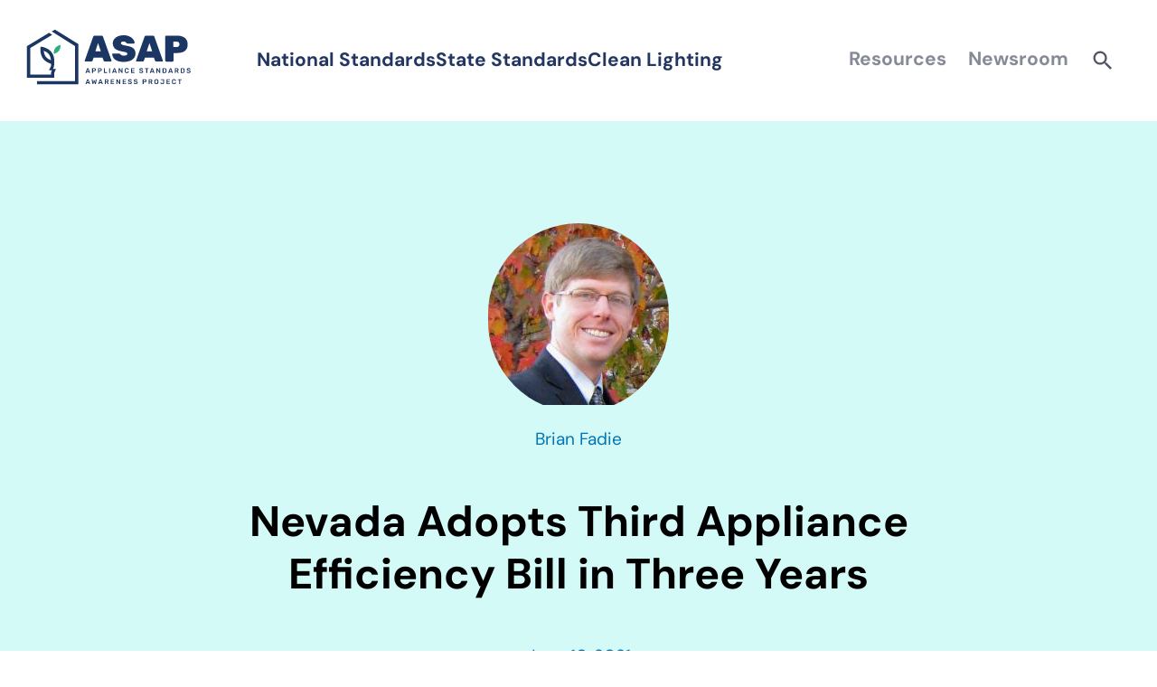

--- FILE ---
content_type: text/html; charset=UTF-8
request_url: https://appliance-standards.org/blog/nevada-adopts-third-appliance-efficiency-bill-three-years
body_size: 12196
content:
<!DOCTYPE html>
<html lang="en" dir="ltr" prefix="content: http://purl.org/rss/1.0/modules/content/  dc: http://purl.org/dc/terms/  foaf: http://xmlns.com/foaf/0.1/  og: http://ogp.me/ns#  rdfs: http://www.w3.org/2000/01/rdf-schema#  schema: http://schema.org/  sioc: http://rdfs.org/sioc/ns#  sioct: http://rdfs.org/sioc/types#  skos: http://www.w3.org/2004/02/skos/core#  xsd: http://www.w3.org/2001/XMLSchema# ">
  <head>
    <meta charset="utf-8" />
<script async src="https://www.googletagmanager.com/gtag/js?id=UA-23336713-1"></script>
<script>window.dataLayer = window.dataLayer || [];function gtag(){dataLayer.push(arguments)};gtag("js", new Date());gtag("set", "developer_id.dMDhkMT", true);gtag("config", "UA-23336713-1", {"groups":"default","anonymize_ip":true,"page_placeholder":"PLACEHOLDER_page_path","allow_ad_personalization_signals":false});gtag("config", "G-PT25MTCPM4", {"groups":"default","page_placeholder":"PLACEHOLDER_page_location","allow_ad_personalization_signals":false});</script>
<script>var _paq = _paq || [];(function(){var u=(("https:" == document.location.protocol) ? "https://piwik.freelock.com/" : "http://piwik.freelock.com/");_paq.push(["setSiteId", "43"]);_paq.push(["setTrackerUrl", u+"matomo.php"]);_paq.push(["setDoNotTrack", 1]);if (!window.matomo_search_results_active) {_paq.push(["trackPageView"]);}_paq.push(["setIgnoreClasses", ["no-tracking","colorbox"]]);_paq.push(["enableLinkTracking"]);var d=document,g=d.createElement("script"),s=d.getElementsByTagName("script")[0];g.type="text/javascript";g.defer=true;g.async=true;g.src=u+"matomo.js";s.parentNode.insertBefore(g,s);})();</script>
<meta name="description" content="Nevada cemented its leadership on appliance energy efficiency standards this month as Governor Steve Sisolak signed Assembly Bill 383 into law. The new law will save state residents and businesses millions of dollars while reducing harmful air pollutants and fighting climate change." />
<meta name="Generator" content="Drupal 10 (https://www.drupal.org)" />
<meta name="MobileOptimized" content="width" />
<meta name="HandheldFriendly" content="true" />
<meta name="viewport" content="width=device-width, initial-scale=1.0" />
<link rel="icon" href="/sites/default/files/android-chrome-512x512.png" type="image/png" />
<link rel="canonical" href="https://appliance-standards.org/blog/nevada-adopts-third-appliance-efficiency-bill-three-years" />
<link rel="shortlink" href="https://appliance-standards.org/node/8192" />

    <title>Nevada Adopts Third Appliance Efficiency Bill in Three Years | ASAP Appliance Standard Awareness Project</title>
    <link rel="stylesheet" media="all" href="/sites/default/files/css/css_G0umNekd0dqo9C9t5FMee-dIaS_0vTZey-r2t040xE4.css?delta=0&amp;language=en&amp;theme=asap_theme&amp;include=[base64]" />
<link rel="stylesheet" media="all" href="/sites/default/files/css/css_KAV9mX2g-te1AzlndP-eRpuBtFNyRPr4jswGYhkNPio.css?delta=1&amp;language=en&amp;theme=asap_theme&amp;include=[base64]" />

    
  </head>
  <body class="fontyourface path-node page-node-type-blog-post">
        <a href="#main-content" class="visually-hidden focusable skip-link">
      Skip to main content
    </a>
    
      <div class="dialog-off-canvas-main-canvas" data-off-canvas-main-canvas>
    <div class="layout-container">

  <header role="banner">
      <div class="region region-header p-[var(--layout-padding)] ex-p:px-0">
    

<div class="header-navbar" >
  <div id="block-asap-theme-logo" class="block block-system block-system-branding-block">
  
    
        <a href="/" rel="home" class="site-logo">
      <img src="/themes/custom/asap_theme/logo.svg" alt="Home" fetchpriority="high" />
    </a>
      </div>

  <div class="menu-toggle">
  <div class="mm-button">
    <svg class="icon open" xmlns="http://www.w3.org/2000/svg" width="23.498" height="13.498" viewBox="0 0 23.498 13.498">
      <path d="M-18824.25-1104.5a.749.749,0,0,1-.75-.746.75.75,0,0,1,.75-.751h22a.749.749,0,0,1,.75.751.748.748,0,0,1-.75.746Zm0-6a.749.749,0,0,1-.75-.746.75.75,0,0,1,.75-.751h22a.749.749,0,0,1,.75.751.748.748,0,0,1-.75.746Zm0-6a.749.749,0,0,1-.75-.746.75.75,0,0,1,.75-.751h22a.749.749,0,0,1,.75.751.748.748,0,0,1-.75.746Z" transform="translate(18825 1117.999)"/>
    </svg>

    <svg class="icon close" xmlns="http://www.w3.org/2000/svg" width="32" height="32" viewBox="0 0 24 24">
      <path fill="currentColor" d="M6.4 19L5 17.6l5.6-5.6L5 6.4L6.4 5l5.6 5.6L17.6 5L19 6.4L13.4 12l5.6 5.6l-1.4 1.4l-5.6-5.6z"/>
    </svg>
  </div>
</div>



  <div class="header-navbar__menu_container">
    <nav role="navigation" aria-labelledby="block-asap-theme-standards-menu" id="block-asap-theme-standards" class="block block-menu navigation menu--standards">
            
  <h2 class="visually-hidden" id="block-asap-theme-standards-menu">Standards</h2>
  

            <ul data-component-id="asap_theme:standards-menu" class="menu standards-menu">
                                <li class="menu-item">
                <a href="/national-standards" data-drupal-link-system-path="node/8604">National Standards</a>
            </li>
                                <li class="menu-item">
                <a href="/state-standards" data-drupal-link-system-path="node/6944">State Standards</a>
            </li>
                                <li class="menu-item">
                <a href="/clean-lighting" data-drupal-link-system-path="node/8385">Clean Lighting</a>
            </li>
            </ul>

  </nav>

    <div class="header_main_menu click-toggle">
  <a class="title toggle" tabindex=0 aria-expanded="false">
    Resources
  </a>
  <div class="child">
            <nav role="navigation" aria-labelledby="block-asap-theme-reports-resources-menu" id="block-asap-theme-reports-resources" class="block block-menu navigation menu--main">
      
  <h2 id="block-asap-theme-reports-resources-menu"><a href="/reports" data-drupal-link-system-path="reports">Reports &amp; Resources</a></h2>
  

        
              <ul class="menu">
                    <li class="menu-item">
        <a href="/reports" data-drupal-link-system-path="reports">Find Reports</a>
              </li>
                <li class="menu-item">
        <a href="/fact-sheet" data-drupal-link-system-path="fact-sheet">Explore Fact Sheets</a>
              </li>
                <li class="menu-item">
        <a href="/map/benefits-from-federal" data-drupal-link-system-path="node/7760">Estimated savings from national standards - find your state</a>
              </li>
                <li class="menu-item">
        <a href="/state-savings-state-standards" data-drupal-link-system-path="node/7901">Estimated savings from new state standards - find your state</a>
              </li>
                <li class="menu-item">
        <a href="/agreements" title="" data-drupal-link-system-path="agreements">Agreements</a>
              </li>
                <li class="menu-item">
        <a href="/filings" title="" data-drupal-link-system-path="filings">Filings</a>
              </li>
                <li class="menu-item">
        <a href="/appliance-standards-laws-and-regs" data-drupal-link-system-path="node/7188">Appliance Standards Laws and Regs</a>
              </li>
                <li class="menu-item">
        <a href="/testimony" data-drupal-link-system-path="node/7056">Testimony</a>
              </li>
                <li class="menu-item">
        <a href="/user/login?destination=/path" title="Resource Library - logged out" data-drupal-link-query="{&quot;destination&quot;:&quot;\/path&quot;}" data-drupal-link-system-path="user/login">State Standards Resource Library (Registered Users Only)</a>
              </li>
                <li class="menu-item">
        <a href="/products-and-links" data-drupal-link-system-path="node/7803">Product and Links</a>
              </li>
        </ul>
  


  </nav>

        <nav role="navigation" aria-labelledby="block-asap-theme-appliance-standards-basics-menu" id="block-asap-theme-appliance-standards-basics" class="block block-menu navigation menu--main">
      
  <h2 id="block-asap-theme-appliance-standards-basics-menu"><a href="/basics" data-drupal-link-system-path="node/7238">Appliance Standards Basics</a></h2>
  

        
              <ul class="menu">
                    <li class="menu-item">
        <a href="/basics" data-drupal-link-system-path="node/7238">The Basics</a>
              </li>
                <li class="menu-item">
        <a href="/doe-rulemaking-101" data-drupal-link-system-path="node/7187">DOE Rulemaking 101</a>
              </li>
                <li class="menu-item">
        <a href="/sites/default/files/QA_Why_Appliance_Standards_Quiz_Nov_26_2012_0.pdf">Why Standards?  </a>
              </li>
                <li class="menu-item">
        <a href="https://appliance-standards.org/benefits-of-appliance-standards">Benefits of Standards</a>
              </li>
                <li class="menu-item">
        <a href="/appliance-standards-laws-and-regs" title="Appliance Standards Laws and Regs" data-drupal-link-system-path="node/7188">Appliance Standards Laws and Regs</a>
              </li>
                <li class="menu-item">
        <a href="/frequently-asked-questions-about-appliance-standards" data-drupal-link-system-path="node/7278">FAQ</a>
              </li>
        </ul>
  


  </nav>

        <nav role="navigation" aria-labelledby="block-asap-theme-about-asap-menu" id="block-asap-theme-about-asap" class="block block-menu navigation menu--main">
      
  <h2 id="block-asap-theme-about-asap-menu"><a href="/mission-and-history" data-drupal-link-system-path="node/7062">About Us</a></h2>
  

        
              <ul class="menu">
                    <li class="menu-item">
        <a href="/mission-and-history" data-drupal-link-system-path="node/7062">Mission and History</a>
              </li>
                <li class="menu-item">
        <a href="/staff" data-drupal-link-system-path="node/7237">Staff</a>
              </li>
                <li class="menu-item">
        <a href="/steering-committee" title="Steering Committee" data-drupal-link-system-path="node/6947">Steering Committee</a>
              </li>
        </ul>
  


  </nav>

        </div>
</div>
    <div class="header_main_menu click-toggle">
  <a class="title toggle" tabindex=0 aria-expanded="false">
    Newsroom
  </a>
  <div class="child">
            <nav role="navigation" aria-labelledby="block-asap-theme-newsroom-menu" id="block-asap-theme-newsroom" class="block block-menu navigation menu--main">
      
  <h2 id="block-asap-theme-newsroom-menu"><a href="/press-releases" data-drupal-link-system-path="press-releases">Newsroom</a></h2>
  

        
              <ul class="menu">
                    <li class="menu-item">
        <a href="/press-releases" title="" data-drupal-link-system-path="press-releases">ASAP Press Releases</a>
              </li>
                <li class="menu-item">
        <a href="/standards-in-the-news" title="Standards in the News" data-drupal-link-system-path="standards-in-the-news">Standards in the News</a>
              </li>
                <li class="menu-item">
        <a href="/blog" title="Blog" data-drupal-link-system-path="blog">Blog</a>
              </li>
        </ul>
  


  </nav>

        </div>
</div>
    <div class="header_menu__search">
      <a class="search-toggle toggle" tabindex=0></a>
      <div class="search-block"><div class="search-block-form block block-search container-inline" data-drupal-selector="search-block-form" id="block-asap-theme-searchform" role="search">
  
    
      <form action="/search/node" method="get" id="search-block-form" accept-charset="UTF-8">
  <div class="js-form-item form-item js-form-type-search form-type-search js-form-item-keys form-item-keys form-no-label">
      <label for="edit-keys" class="visually-hidden">Search</label>
        <input title="Enter the terms you wish to search for." data-drupal-selector="edit-keys" type="search" id="edit-keys" name="keys" value="" size="15" maxlength="128" class="form-search" />

        </div>
<div data-drupal-selector="edit-actions" class="form-actions js-form-wrapper form-wrapper" id="edit-actions"><input data-drupal-selector="edit-submit" type="submit" id="edit-submit" value="Search" class="button js-form-submit form-submit" />
</div>

</form>

  </div>
</div>
    </div>
    <div class ="header_nav__social_icons">
    <div id="block-asap-theme-headersocial" class="block block-block-content block-block-contentbf471f56-70ac-4179-9492-b191c4e27f96">
  
    
          <div class="layout layout--asap-container container-content">
                    <div  class="layout__region layout__region--content">
                <div class="block block-layout-builder block-field-blockblock-contentbasicbody">
  
    
      
            <div class="clearfix text-formatted field field--name-body field--type-text-with-summary field--label-hidden field__item"><div class="social-icons"><a href="https://twitter.com/ASAPstandards"><span class="drupal-icon">    <img src="https://api.iconify.design/garden/twitter-stroke-16.svg?width=24&amp;height=24&amp;rotate=0deg&amp;flip=original&amp;color=%23233660"></span></a><a href="http://www.linkedin.com/company/2230571?goback=.fps_PBCK_*1_Marianne_DiMascio_*1_*1_*1_*1_*51_*1_Y_*1_*1_*1_false_1_R_true_*2_*2_*2_*2_*2_*2_*2_*2_*2_*2_*2_*2_*2_*2_*2_*2_*2_*2_*2_*2_*2&amp;trk=pro_other_cmpy"><span class="drupal-icon">    <img src="https://api.iconify.design/garden/linkedin-fill-16.svg?width=24&amp;height=24&amp;rotate=0deg&amp;flip=original&amp;color=%23233660"></span></a><a href="https://bsky.app/profile/asapstandards.bsky.social"><span class="drupal-icon">    <img src="https://api.iconify.design/simple-icons/bluesky.svg?width=24&amp;height=24&amp;rotate=0deg&amp;flip=original&amp;color=%23233660"></span></a></div></div>
      
  </div>

            </div>
            </div>

  </div>

    </div>
  </div>
</div>

  </div>

  </header>

    <div class="region region-messages">
    <div data-drupal-messages-fallback class="hidden"></div>

  </div>


  

  <main role="main">
    <a id="main-content" tabindex="-1"></a>
    <div class="layout-content">
        <div class="region region-content">
    <div id="block-asap-theme-mainpagecontent" class="block block-system block-system-main-block">
  
    
      
<article about="/blog/nevada-adopts-third-appliance-efficiency-bill-three-years" class="node node--type-blog-post node--promoted node--view-mode-full">

  
    

  
  <div class="node__content">
        <div class="layout layout--asap-container container-full">
                    <div  class="layout__region layout__region--content">
                <div class="views-element-container block block-views block-views-blockblog-author-block-1">
  
    
      <div><div class="view view-blog-author view-id-blog_author view-display-id-block_1 js-view-dom-id-e4d57689604ee9bd03a3d2dd282622a12ef8061e9763061a3b916568b2cd2791 container-extended">
  
    
      
      <div class="view-content">
          <div class="views-row"><div class="views-field views-field-nothing"><span class="field-content"><div class="blog-header my-12"><div class="blog-header-image circle-image text-center w-max m-auto">  <img loading="lazy" src="/sites/default/files/styles/blog_author/public/Brian-Fadie.jpg?itok=UVuwF2mh" width="200" height="201" alt="" typeof="Image" class="image-style-blog-author" />


</div> <div class="blog-author text-center text-blue-2  m-4">Brian Fadie</div> <h1 class="page-title text-center my-12"> Nevada Adopts Third Appliance Efficiency Bill in Three Years </h1><div class="blog-header-date text-center text-blue-2"><time datetime="2021-06-10T15:46:54-04:00" class="datetime">June 10, 2021</time>
 </div></div></span></div></div>

    </div>
  
          </div>
</div>

  </div>
<div class="block block-layout-builder block-field-blocknodeblog-postfield-homepage-lead-image">
  
    
      
            <div class="field field--name-field-homepage-lead-image field--type-image field--label-hidden rounded-xl overflow-hidden field__item">  <img loading="lazy" src="/sites/default/files/styles/hero_image/public/nv_state_seal_1.png?itok=8xxgrBrz" width="300" height="300" alt="" typeof="foaf:Image" class="image-style-hero-image" />


</div>
      
  </div>

            </div>
            </div>
    <div class="layout layout--asap-container container-content">
                    <div  class="layout__region layout__region--content">
                <div class="block block-layout-builder block-field-blocknodeblog-postbody">
  
    
      
            <div class="clearfix text-formatted field field--name-body field--type-text-with-summary field--label-hidden field__item"><p><span><span><span>Nevada cemented its leadership on appliance energy efficiency standards this month as Governor Steve Sisolak signed <a href="https://www.leg.state.nv.us/App/NELIS/REL/81st2021/Bill/7985/Overview">Assembly Bill 383</a> into law. The new law will save state residents and businesses millions of dollars while reducing harmful air pollutants and fighting climate change.</span></span></span></p>

<p><span><span><span>The law will cut energy and water waste by setting efficiency standards for 13 household and commercial products sold in Nevada. Notably, the state became the first to adopt efficiency standards covering the sale of air purifiers and gas fireplaces (Washington, DC, has also adopted a standard for air purifiers). </span></span></span></p>

<p><span><span><span>The law also empowers the Governor’s Office of Energy to adopt grid-connectivity standards for appliances. This could result in energy-intensive appliances like water heaters and air conditioners being sold with standardized, built-in communications ports, allowing the appliance to wirelessly communicate with electric utilities. This connectivity can help consumers save money by helping them use energy at times of lower demand on the grid and avoid costly energy from times of peak demand.</span></span></span></p>

<p><span><span><span><a href="https://appliance-standards.org/sites/default/files/2021_Nevada_Appliance_Standards_Savings_Table_Proposed_Products.pdf">We estimate</a> that in 2025 alone the new efficiency standards will save Nevada consumers $7 million in reduced utility bills. Those savings are expected to increase to $29 million annually by 2035. Additionally, reduced energy waste helps cut harmful air pollutants. By 2035, the standards are expected to keep enough carbon dioxide emissions out of the atmosphere to equal taking about 29,000 cars off the road annually. </span></span></span></p>

<p><span><span><span>AB 383 was championed by Assemblyman Howard Watts, who continued his successful efforts to improve Nevada’s energy and water efficiency after sponsoring two bills in 2019 that also set product efficiency standards. Those bills covered products including light bulbs, showerheads, and faucets. In a <a href="https://www.swenergy.org/press-release/nevada-legislature-passes-legislation-to-cut-energy-and-water-waste-from-major-appliances-advance-state-climate-strategy">press release</a><span><span>,</span></span> Assemblyman Watts stated, “Energy efficiency is one of the most common-sense options to address climate change while saving money for our families and businesses. I am excited to see Nevada take the lead in establishing energy efficiency standards for appliances. We are setting an example for other states and the federal government to follow.” </span></span></span></p>

<p><span><span><span>During Governor Sisolak’s administration, Nevada has continually risen in the <em><a href="https://www.aceee.org/state-policy/scorecard">ACEEE State Energy Efficiency Scorecard</a></em> rankings, even claiming the title of “Most Improved” in the <em>2020 Scorecard</em>. <a href="https://climateaction.nv.gov/policies/appliance-efficiency/">Nevada’s 2020 State Climate Strategy</a> specified appliance efficiency standards as a policy area where the state could make gains—and now the legislature and governor have delivered. </span></span></span></p></div>
      
  </div>

            </div>
            </div>
    <div class="layout layout--asap-container container-extended">
                    <div  class="layout__region layout__region--content">
                <div class="views-element-container block block-views block-views-blockstory-slideshow-story-slideshow">
  
    
      <div><div class="view view-story-slideshow view-id-story_slideshow view-display-id-story_slideshow js-view-dom-id-ba7f9ed987fa1b482a4a34f57ea7da5b434ccea506c9bc17bb76bb00a544600b container-extended">
  
    
      
      <div class="view-content">
      <div class="story-container">
  <div class="swiper_component"  data-component-id="asap_theme:swiper" class="relative">
     <h2> Newsroom Updates </h2>
  <div class="swiper " data-peek="">
    <div class="swiper-wrapper">
                        <div class="swiper-slide">
            <div class="swiper-inner">
                <div class="swiper-story-large_slide-contents">
                  <a href="/document/house-committees-bills-attacking-energy-efficiency-would-raise-costs-increase-waste" class="swiper_story_large__link">
                  </a>
                  <div class="swiper_story_large__image">
                      <img loading="lazy" src="/sites/default/files/energy%20efficiency%20policy.jpg" width="2500" height="1667" alt="policy on energy efficient appliances " typeof="Image" />


                  </div>
                  <div class="swiper_story_large__body ">
                    <div class="swiper_story_large__title">
                      <a href="/document/house-committees-bills-attacking-energy-efficiency-would-raise-costs-increase-waste" hreflang="en">House Committee’s Bills Attacking Energy Efficiency Would Raise Costs, Increase Waste </a>
                    </div>
                    <div class="swiper_story_large__date">
                      November 19, 2025
                    </div>
                  </div>
                </div>
            </div>
          </div>
                  <div class="swiper-slide">
            <div class="swiper-inner">
                <div class="swiper-story-large_slide-contents">
                  <a href="/document/court-upholds-furnace-efficiency-standards-set-cut-household-bills" class="swiper_story_large__link">
                  </a>
                  <div class="swiper_story_large__image">
                      <img loading="lazy" src="/sites/default/files/energy_standards_furnaces_0.jpg" width="2000" height="1333" alt="energy standards furnaces" typeof="foaf:Image" />


                  </div>
                  <div class="swiper_story_large__body ">
                    <div class="swiper_story_large__title">
                      <a href="/document/court-upholds-furnace-efficiency-standards-set-cut-household-bills" hreflang="en">Court Upholds Furnace Efficiency Standards Set to Cut Household Bills </a>
                    </div>
                    <div class="swiper_story_large__date">
                      November 4, 2025
                    </div>
                  </div>
                </div>
            </div>
          </div>
                  <div class="swiper-slide">
            <div class="swiper-inner">
                <div class="swiper-story-large_slide-contents">
                  <a href="/blog/manufacturers-warn-trumps-proposed-energy-efficiency-rollbacks-would-strand-investments" class="swiper_story_large__link">
                  </a>
                  <div class="swiper_story_large__image">
                      <img loading="lazy" src="/sites/default/files/manufacturers_warn_on_energy_efficiency_rollbacks.jpg" width="2500" height="1667" alt="" typeof="foaf:Image" />


                  </div>
                  <div class="swiper_story_large__body ">
                    <div class="swiper_story_large__title">
                      <a href="/blog/manufacturers-warn-trumps-proposed-energy-efficiency-rollbacks-would-strand-investments" hreflang="en">Manufacturers Warn Trump’s Proposed Energy Efficiency Rollbacks Would Strand Investments, Advantage Foreign Factories </a>
                    </div>
                    <div class="swiper_story_large__date">
                      <time datetime="2025-09-09T09:49:38-04:00" title="Tuesday, September 9, 2025 - 09:49" class="datetime">September 9, 2025</time>

                    </div>
                  </div>
                </div>
            </div>
          </div>
                  <div class="swiper-slide">
            <div class="swiper-inner">
                <div class="swiper-story-large_slide-contents">
                  <a href="/blog/wirecutter-blames-efficiency-standards-appliances-last-about-long-they-used" class="swiper_story_large__link">
                  </a>
                  <div class="swiper_story_large__image">
                      <img loading="lazy" src="/sites/default/files/appliance_standards_policy_federal_1.jpg" width="2000" height="1333" alt="" typeof="foaf:Image" />


                  </div>
                  <div class="swiper_story_large__body ">
                    <div class="swiper_story_large__title">
                      <a href="/blog/wirecutter-blames-efficiency-standards-appliances-last-about-long-they-used" hreflang="en">Wirecutter Blames Efficiency Standards for Appliances That Last About as Long as They Used To  </a>
                    </div>
                    <div class="swiper_story_large__date">
                      <time datetime="2025-06-18T15:16:19-04:00" title="Wednesday, June 18, 2025 - 15:16" class="datetime">June 18, 2025</time>

                    </div>
                  </div>
                </div>
            </div>
          </div>
                  <div class="swiper-slide">
            <div class="swiper-inner">
                <div class="swiper-story-large_slide-contents">
                  <a href="/document/analysis-trumps-appliance-efficiency-rollbacks-would-cost-americans-43-billion" class="swiper_story_large__link">
                  </a>
                  <div class="swiper_story_large__image">
                      <img loading="lazy" src="/sites/default/files/appliance-efficiency-trump-administration.jpg" width="2500" height="1667" alt="appliance efficiency federal standards" typeof="Image" />


                  </div>
                  <div class="swiper_story_large__body ">
                    <div class="swiper_story_large__title">
                      <a href="/document/analysis-trumps-appliance-efficiency-rollbacks-would-cost-americans-43-billion" hreflang="en">Analysis: Trump’s Appliance Efficiency Rollbacks Would Cost Americans $43 Billion </a>
                    </div>
                    <div class="swiper_story_large__date">
                      May 21, 2025
                    </div>
                  </div>
                </div>
            </div>
          </div>
                  </div>
    
    
    <div class="grid max-w-xs mx-auto grid-cols-[30px_auto] hidden">
      <div class="buttons hidden">
        <button class="play-btn hide-play inline-block pr-0 i-mdi-play w-4 text-lg">Play</button>
        <button class="pause-btn hide-pause inline-block pr-0 i-mdi-pause w-4 text-lg">Pause</button>
      </div>
      <div class="swiper-pagination"></div>
    </div>
    <div class="swiper-button-prev"></div>
    <div class="swiper-button-next"></div>
  </div>
</div></div>

    </div>
  
          </div>
</div>

  </div>

            </div>
            </div>

  </div>

</article>

  </div>

  </div>

    </div>
  </main>

      <div class="footer-placards" role="navigation" aria-label="Footer placards">
        <div class="region region-footer-placards">
    <div id="block-asap-theme-footerplacards" class="block block-block-content block-block-content83d48d24-05c9-48f1-a5c5-7f13c08492d2">
  
    
          <div class="layout layout--footer-placards layout--footer-placard container-extended">
                              <div  class="layout__region layout__region--content grid ex-fp:grid-cols-[1fr_1fr_1fr] gap-8 py-8">
                <div class="block block-block-content block-block-content0f65324e-e50d-4fc9-bcd4-b36900f2c97d">
  
    
      <a href="/featured-items" class= 'footer_placard__link'>
  <div  data-component-id="asap_theme:footer_placard" class="footer_placard">
    <div class="field field--name-field-svg-icon field--type-svg-image-field field--label-hidden field__item">  <img width="25" height="25" alt="Star icon" src="/sites/default/files/2024-04/Star.svg" /></div>
    <div class='footer_placard__title'>
      Featured Updates
    </div>
    <div class="field field--name-field-description field--type-string field--label-hidden field__item">The latest news in appliance standards</div>
  </div>
</a>

  </div>
<div class="block block-block-content block-block-contentacb9a4f1-ac9b-4f3b-89e8-9dfe7c232e60">
  
    
      <a href="/reports" class= 'footer_placard__link'>
  <div  data-component-id="asap_theme:footer_placard" class="footer_placard">
    <div class="field field--name-field-svg-icon field--type-svg-image-field field--label-hidden field__item">  <img width="25" height="25" alt="Reports icon" src="/sites/default/files/2024-05/Report.svg" /></div>
    <div class='footer_placard__title'>
      Reports
    </div>
    <div class="field field--name-field-description field--type-string field--label-hidden field__item">Explore appliance standards research.</div>
  </div>
</a>

  </div>
<div class="block block-block-content block-block-contentddf35885-676a-4cb9-8b00-69fd88ff66d3">
  
    
      <a href="/blog" class= 'footer_placard__link'>
  <div  data-component-id="asap_theme:footer_placard" class="footer_placard">
    <div class="field field--name-field-svg-icon field--type-svg-image-field field--label-hidden field__item">  <img width="25" height="25" alt="Blog icon" src="/sites/default/files/2024-04/Comment.svg" /></div>
    <div class='footer_placard__title'>
      Blogs
    </div>
    <div class="field field--name-field-description field--type-string field--label-hidden field__item">Updates and insights from appliance standards insiders</div>
  </div>
</a>

  </div>

            </div>
            </div>

  </div>

  </div>

    </div>
  
      <footer role="contentinfo">
      
  <div class="region region-footer">
    <div class="footer_nav"> 
  <div class="footer_nav__top ">
            <div id="block-asap-theme-footer-logo" class="block block-system block-system-branding-block">
  
    
        <a href="/" rel="home" class="site-logo">
      <img src="/themes/custom/asap_theme/images/logo/ASAP-horizontal_BW.svg" alt="Home" fetchpriority="high" />
    </a>
      </div>

    <div class="footer_nav__modals"> 
                  <div id="block-asap-theme-products-modal" class="inline-block block block-sdc-block block-sdc-component-blockasap-thememodal-link">
  
    
      <a class="use-ajax" data-dialog-type="modal"
   href="/products-modal"
   data-dialog-options={&quot;title&quot;:&quot;&quot;,&quot;width&quot;:&quot;1600&quot;}>
    Standards By Product
    <svg xmlns="http://www.w3.org/2000/svg" width="13.79" height="7.844" viewBox="0 0 13.79 7.844"><path d="M-8.829-1.422a.848.848,0,0,0,.336-.069A.811.811,0,0,0-8.209-1.7l6.032-6.163a.789.789,0,0,0,.243-.576.813.813,0,0,0-.11-.422.829.829,0,0,0-.3-.3.807.807,0,0,0-.42-.11.835.835,0,0,0-.593.245L-9.231-3h.807l-5.889-6.02a.815.815,0,0,0-.587-.245.807.807,0,0,0-.42.11.829.829,0,0,0-.3.3.813.813,0,0,0-.11.422.768.768,0,0,0,.065.315.873.873,0,0,0,.179.261l6.025,6.17A.876.876,0,0,0-8.829-1.422Z" transform="translate(15.724 9.266)"/></svg>
</a>

  </div>

        <div id="block-asap-theme-states-modal" class="inline-block block block-sdc-block block-sdc-component-blockasap-thememodal-link">
  
    
      <a class="use-ajax" data-dialog-type="modal"
   href="/state-modal"
   data-dialog-options={&quot;title&quot;:&quot;&quot;,&quot;width&quot;:&quot;1600&quot;}>
    Standards By State
    <svg xmlns="http://www.w3.org/2000/svg" width="13.79" height="7.844" viewBox="0 0 13.79 7.844"><path d="M-8.829-1.422a.848.848,0,0,0,.336-.069A.811.811,0,0,0-8.209-1.7l6.032-6.163a.789.789,0,0,0,.243-.576.813.813,0,0,0-.11-.422.829.829,0,0,0-.3-.3.807.807,0,0,0-.42-.11.835.835,0,0,0-.593.245L-9.231-3h.807l-5.889-6.02a.815.815,0,0,0-.587-.245.807.807,0,0,0-.42.11.829.829,0,0,0-.3.3.813.813,0,0,0-.11.422.768.768,0,0,0,.065.315.873.873,0,0,0,.179.261l6.025,6.17A.876.876,0,0,0-8.829-1.422Z" transform="translate(15.724 9.266)"/></svg>
</a>

  </div>

                </div>
    <div class="footer_nav__search">
            <a class="search-toggle toggle" tabindex="0"></a>
      <div class="search-block">
        <div class="search-block-form block block-search container-inline" data-drupal-selector="search-block-form-2" id="block-asap-theme-footer-search" role="search">
  
    
      <form action="/search/node" method="get" id="search-block-form--2" accept-charset="UTF-8">
  <div class="js-form-item form-item js-form-type-search form-type-search js-form-item-keys form-item-keys form-no-label">
      <label for="edit-keys--2" class="visually-hidden">Search</label>
        <input title="Enter the terms you wish to search for." data-drupal-selector="edit-keys" type="search" id="edit-keys--2" name="keys" value="" size="15" maxlength="128" class="form-search" />

        </div>
<div data-drupal-selector="edit-actions" class="form-actions js-form-wrapper form-wrapper" id="edit-actions--2"><input data-drupal-selector="edit-submit" type="submit" id="edit-submit--2" value="Search" class="button js-form-submit form-submit" />
</div>

</form>

  </div>

      </div>
    </div>
  </div>
  <div class="footer_nav__menus ">
    <div class="footer_nav__standards-menu">
                <nav role="navigation" aria-labelledby="block-asap-theme-standards-footer-menu" id="block-asap-theme-standards-footer" class="block block-menu navigation menu--standards">
            
  <h2 class="visually-hidden" id="block-asap-theme-standards-footer-menu">Footer Standards</h2>
  

            <ul data-component-id="asap_theme:standards-menu" class="menu standards-menu">
                                <li class="menu-item">
                <a href="/national-standards" data-drupal-link-system-path="node/8604">National Standards</a>
            </li>
                                <li class="menu-item">
                <a href="/state-standards" data-drupal-link-system-path="node/6944">State Standards</a>
            </li>
                                <li class="menu-item">
                <a href="/clean-lighting" data-drupal-link-system-path="node/8385">Clean Lighting</a>
            </li>
            </ul>

  </nav>

      </div>
      <div class="footer_nav__primary-menus ">
                        <nav role="navigation" aria-labelledby="block-asap-theme-mainnavigation-footer-menu" id="block-asap-theme-mainnavigation-footer" class="block block-menu navigation menu--main">
      
  <h2 id="block-asap-theme-mainnavigation-footer-menu">Resources</h2>
  

        
              <ul class="menu">
                    <li class="menu-item">
        <a href="/reports" data-drupal-link-system-path="reports">Find Reports</a>
              </li>
                <li class="menu-item">
        <a href="/fact-sheet" data-drupal-link-system-path="fact-sheet">Explore Fact Sheets</a>
              </li>
                <li class="menu-item">
        <a href="/map/benefits-from-federal" data-drupal-link-system-path="node/7760">Estimated savings from national standards - find your state</a>
              </li>
                <li class="menu-item">
        <a href="/state-savings-state-standards" data-drupal-link-system-path="node/7901">Estimated savings from new state standards - find your state</a>
              </li>
                <li class="menu-item">
        <a href="/agreements" title="" data-drupal-link-system-path="agreements">Agreements</a>
              </li>
                <li class="menu-item">
        <a href="/filings" title="" data-drupal-link-system-path="filings">Filings</a>
              </li>
                <li class="menu-item">
        <a href="/appliance-standards-laws-and-regs" data-drupal-link-system-path="node/7188">Appliance Standards Laws and Regs</a>
              </li>
                <li class="menu-item">
        <a href="/testimony" data-drupal-link-system-path="node/7056">Testimony</a>
              </li>
                <li class="menu-item">
        <a href="/user/login?destination=/path" title="Resource Library - logged out" data-drupal-link-query="{&quot;destination&quot;:&quot;\/path&quot;}" data-drupal-link-system-path="user/login">State Standards Resource Library (Registered Users Only)</a>
              </li>
                <li class="menu-item">
        <a href="/products-and-links" data-drupal-link-system-path="node/7803">Product and Links</a>
              </li>
        </ul>
  


  </nav>

        <nav role="navigation" aria-labelledby="block-asap-theme-mainnavigation-menu" id="block-asap-theme-mainnavigation" class="block block-menu navigation menu--main">
      
  <h2 id="block-asap-theme-mainnavigation-menu">Basics</h2>
  

        
              <ul class="menu">
                    <li class="menu-item">
        <a href="/basics" data-drupal-link-system-path="node/7238">The Basics</a>
              </li>
                <li class="menu-item">
        <a href="/doe-rulemaking-101" data-drupal-link-system-path="node/7187">DOE Rulemaking 101</a>
              </li>
                <li class="menu-item">
        <a href="/sites/default/files/QA_Why_Appliance_Standards_Quiz_Nov_26_2012_0.pdf">Why Standards?  </a>
              </li>
                <li class="menu-item">
        <a href="https://appliance-standards.org/benefits-of-appliance-standards">Benefits of Standards</a>
              </li>
                <li class="menu-item">
        <a href="/appliance-standards-laws-and-regs" title="Appliance Standards Laws and Regs" data-drupal-link-system-path="node/7188">Appliance Standards Laws and Regs</a>
              </li>
                <li class="menu-item">
        <a href="/frequently-asked-questions-about-appliance-standards" data-drupal-link-system-path="node/7278">FAQ</a>
              </li>
        </ul>
  


  </nav>

        <nav role="navigation" aria-labelledby="block-asap-theme-mainnavigation-2-menu" id="block-asap-theme-mainnavigation-2" class="block block-menu navigation menu--main">
      
  <h2 id="block-asap-theme-mainnavigation-2-menu">Newsroom</h2>
  

        
              <ul class="menu">
                    <li class="menu-item">
        <a href="/press-releases" title="" data-drupal-link-system-path="press-releases">ASAP Press Releases</a>
              </li>
                <li class="menu-item">
        <a href="/standards-in-the-news" title="Standards in the News" data-drupal-link-system-path="standards-in-the-news">Standards in the News</a>
              </li>
                <li class="menu-item">
        <a href="/blog" title="Blog" data-drupal-link-system-path="blog">Blog</a>
              </li>
        </ul>
  


  </nav>

        <nav role="navigation" aria-labelledby="block-asap-theme-mainnavigation-3-menu" id="block-asap-theme-mainnavigation-3" class="block block-menu navigation menu--main">
      
  <h2 id="block-asap-theme-mainnavigation-3-menu">About</h2>
  

        
              <ul class="menu">
                    <li class="menu-item">
        <a href="/mission-and-history" data-drupal-link-system-path="node/7062">Mission and History</a>
              </li>
                <li class="menu-item">
        <a href="/staff" data-drupal-link-system-path="node/7237">Staff</a>
              </li>
                <li class="menu-item">
        <a href="/steering-committee" title="Steering Committee" data-drupal-link-system-path="node/6947">Steering Committee</a>
              </li>
        </ul>
  


  </nav>

          </div>
  </div>
  <div class="footer_nav__bottom ">
    <div id="block-asap-theme-footercopyright" class="inline-block block block-block-content block-block-content9a97bfdf-e4a1-464e-a161-ab38268c24bd">
  
    
          <div class="layout layout--asap-container container-content">
                    <div  class="layout__region layout__region--content">
                <div class="block block-layout-builder block-field-blockblock-contentbasicbody">
  
    
      
            <div class="clearfix text-formatted field field--name-body field--type-text-with-summary field--label-hidden field__item">© 2026 APPLIANCE STANDARDS AWARENESS PROJECT | All Rights Reserved | <a href="https://appliance-standards.org/document/privacy-policy/">Privacy Policy</a></div>
      
  </div>

            </div>
            </div>

  </div>


    
        <div class="footer_nav__social_icons">
      <div id="block-asap-theme-footersocial" class="block block-block-content block-block-contentb369c264-ff85-41b0-bca3-321820648e96">
  
    
          <div class="layout layout--asap-container container-content">
                    <div  class="layout__region layout__region--content">
                <div class="block block-layout-builder block-field-blockblock-contentbasicbody">
  
    
      
            <div class="clearfix text-formatted field field--name-body field--type-text-with-summary field--label-hidden field__item"><div class="text-align-right social-icons"><a href="https://twitter.com/ASAPstandards"><span class="drupal-icon">    <img src="https://api.iconify.design/garden/twitter-stroke-16.svg?width=24&amp;height=24&amp;rotate=0deg&amp;flip=original&amp;color=%23FFFFFF"></span></a><a href="http://www.linkedin.com/company/2230571?goback=.fps_PBCK_*1_Marianne_DiMascio_*1_*1_*1_*1_*51_*1_Y_*1_*1_*1_false_1_R_true_*2_*2_*2_*2_*2_*2_*2_*2_*2_*2_*2_*2_*2_*2_*2_*2_*2_*2_*2_*2_*2&amp;trk=pro_other_cmpy"><span class="drupal-icon">    <img src="https://api.iconify.design/garden/linkedin-fill-16.svg?width=24&amp;height=24&amp;rotate=0deg&amp;flip=original&amp;color=%23FFFFFF"></span></a><a href="https://bsky.app/profile/asapstandards.bsky.social"><span class="drupal-icon">    <img src="https://api.iconify.design/simple-icons/bluesky.svg?width=24&amp;height=24&amp;rotate=0deg&amp;flip=original&amp;color=%23FFFFFF"></span></a></div></div>
      
  </div>

            </div>
            </div>

  </div>

    </div>
  </div>
</div>
 
  </div>

    </footer>
  
</div>
  </div>

    
    <script type="application/json" data-drupal-selector="drupal-settings-json">{"path":{"baseUrl":"\/","pathPrefix":"","currentPath":"node\/8192","currentPathIsAdmin":false,"isFront":false,"currentLanguage":"en"},"pluralDelimiter":"\u0003","suppressDeprecationErrors":true,"ajaxPageState":{"libraries":"[base64]","theme":"asap_theme","theme_token":null},"ajaxTrustedUrl":{"\/search\/node":true},"matomo":{"disableCookies":false,"trackColorbox":false,"trackMailto":true},"google_analytics":{"account":"UA-23336713-1","trackOutbound":true,"trackMailto":true,"trackTel":true,"trackDownload":true,"trackDownloadExtensions":"7z|aac|arc|arj|asf|asx|avi|bin|csv|doc(x|m)?|dot(x|m)?|exe|flv|gif|gz|gzip|hqx|jar|jpe?g|js|mp(2|3|4|e?g)|mov(ie)?|msi|msp|pdf|phps|png|ppt(x|m)?|pot(x|m)?|pps(x|m)?|ppam|sld(x|m)?|thmx|qtm?|ra(m|r)?|sea|sit|tar|tgz|torrent|txt|wav|wma|wmv|wpd|xls(x|m|b)?|xlt(x|m)|xlam|xml|z|zip"},"data":{"extlink":{"extTarget":true,"extTargetAppendNewWindowDisplay":true,"extTargetAppendNewWindowLabel":"(opens in a new window)","extTargetNoOverride":false,"extNofollow":false,"extTitleNoOverride":false,"extNoreferrer":false,"extFollowNoOverride":false,"extClass":"ext","extLabel":"(link is external)","extImgClass":false,"extSubdomains":true,"extExclude":"","extInclude":"","extCssExclude":".social-icons a, .icon-link a","extCssInclude":"","extCssExplicit":"","extAlert":false,"extAlertText":"This link will take you to an external web site. We are not responsible for their content.","extHideIcons":false,"mailtoClass":"mailto","telClass":"","mailtoLabel":"(link sends email)","telLabel":"(link is a phone number)","extUseFontAwesome":false,"extIconPlacement":"after","extPreventOrphan":false,"extFaLinkClasses":"fa fa-external-link","extFaMailtoClasses":"fa fa-envelope-o","extAdditionalLinkClasses":"","extAdditionalMailtoClasses":"","extAdditionalTelClasses":"","extFaTelClasses":"fa fa-phone","allowedDomains":[],"extExcludeNoreferrer":""}},"user":{"uid":0,"permissionsHash":"cd305c6a71c3719f7b8a98874b697136f20b6be69eac4859e685e659e141e70a"}}</script>
<script src="/sites/default/files/js/js_iarH-ZKBo_kyCVbeiJq7gKxfErOmk4yLGqqzC1uwmUo.js?scope=footer&amp;delta=0&amp;language=en&amp;theme=asap_theme&amp;include=[base64]"></script>
<script src="/themes/custom/asap_theme/dist/unocss.js?t96d1q" type="module"></script>
<script src="/core/../themes/custom/asap_theme/dist/footer_nav.js?t96d1q" type="module"></script>
<script src="/core/../themes/custom/asap_theme/dist/header_main_menu.js?t96d1q" type="module"></script>
<script src="/core/../themes/custom/asap_theme/dist/header_navbar.js?t96d1q" type="module"></script>
<script src="/core/../themes/custom/asap_theme/dist/mobile-menu-toggle.js?t96d1q" type="module"></script>
<script src="/core/../themes/custom/asap_theme/dist/swiper.js?t96d1q" type="module"></script>
<script src="/sites/default/files/js/js_a7BTbAFjxH_r3MzEoIryRBck6WhZe4eTYj_FIrsI7UE.js?scope=footer&amp;delta=7&amp;language=en&amp;theme=asap_theme&amp;include=[base64]"></script>

  </body>
</html>


--- FILE ---
content_type: text/css
request_url: https://appliance-standards.org/sites/default/files/css/css_KAV9mX2g-te1AzlndP-eRpuBtFNyRPr4jswGYhkNPio.css?delta=1&language=en&theme=asap_theme&include=eJyNktGOAyEIRX9Ix08yjFLHFMUIttu_X2e7Sfuybh8kcj2BCxEEmtcDC7odBA288kS8A70rBUUgobxrlSOawB1d4NK4YlXZXu_WXpgVu69w-wRrBAF6XKIHQpxogVx9wTo-gWf7HfqSLLxnQntWtMop0XquwhHIU67XJSYKNc6JxP5rVe654drjE_Gi3B-eoCc0-KWnCRf7aEDbb2ouHZE4XH0Yky4eYtQji_tDN_IQxfL8BCP7HLiK11nNnddtHp1uzC3jXdxP3OYGBuE3w5rgvg
body_size: 19159
content:
/* @license GPL-2.0-or-later https://www.drupal.org/licensing/faq */
.action-links{margin:1em 0;padding:0;list-style:none}[dir=rtl] .action-links{margin-right:0}.action-links li{display:inline-block;margin:0 .3em}.action-links li:first-child{margin-left:0}[dir=rtl] .action-links li:first-child{margin-right:0;margin-left:.3em}.button-action{display:inline-block;padding:.2em .5em .3em;text-decoration:none;line-height:160%}.button-action:before{margin-left:-.1em;padding-right:.2em;content:"+";font-weight:900}[dir=rtl] .button-action:before{margin-right:-.1em;margin-left:0;padding-right:0;padding-left:.2em}
.breadcrumb{padding-bottom:.5em}.breadcrumb ol{margin:0;padding:0}[dir=rtl] .breadcrumb ol{margin-right:0}.breadcrumb li{display:inline;margin:0;padding:0;list-style-type:none}.breadcrumb li:before{content:" »"}.breadcrumb li:first-child:before{content:none}
.button,.image-button{margin-right:1em;margin-left:1em}.button:first-child,.image-button:first-child{margin-right:0;margin-left:0}
.container-inline label:after,.container-inline .label:after{content:":"}.form-type-radios .container-inline label:after,.form-type-checkboxes .container-inline label:after{content:""}.form-type-radios .container-inline .form-type-radio,.form-type-checkboxes .container-inline .form-type-checkbox{margin:0 1em}.container-inline .form-actions,.container-inline.form-actions{margin-top:0;margin-bottom:0}
details{margin-top:1em;margin-bottom:1em;border:1px solid #ccc}details>.details-wrapper{padding:.5em 1.5em}summary{padding:.2em .5em;cursor:pointer}
.exposed-filters .filters{float:left;margin-right:1em}[dir=rtl] .exposed-filters .filters{float:right;margin-right:0;margin-left:1em}.exposed-filters .form-item{margin:0 0 .1em;padding:0}.exposed-filters .form-item label{float:left;width:10em;font-weight:400}[dir=rtl] .exposed-filters .form-item label{float:right}.exposed-filters .form-select{width:14em}.exposed-filters .current-filters{margin-bottom:1em}.exposed-filters .current-filters .placeholder{font-weight:700;font-style:normal}.exposed-filters .additional-filters{float:left;margin-right:1em}[dir=rtl] .exposed-filters .additional-filters{float:right;margin-right:0;margin-left:1em}
.field__label{font-weight:700}.field--label-inline .field__label,.field--label-inline .field__items{float:left}.field--label-inline .field__label,.field--label-inline>.field__item,.field--label-inline .field__items{padding-right:.5em}[dir=rtl] .field--label-inline .field__label,[dir=rtl] .field--label-inline .field__items{padding-right:0;padding-left:.5em}.field--label-inline .field__label:after{content:":"}
form .field-multiple-table{margin:0}form .field-multiple-table .field-multiple-drag{width:30px;padding-right:0}[dir=rtl] form .field-multiple-table .field-multiple-drag{padding-left:0}form .field-multiple-table .field-multiple-drag .tabledrag-handle{padding-right:.5em}[dir=rtl] form .field-multiple-table .field-multiple-drag .tabledrag-handle{padding-right:0;padding-left:.5em}form .field-add-more-submit{margin:.5em 0 0}.form-item,.form-actions{margin-top:1em;margin-bottom:1em}tr.odd .form-item,tr.even .form-item{margin-top:0;margin-bottom:0}.form-composite>.fieldset-wrapper>.description,.form-item .description{font-size:.85em}label.option{display:inline;font-weight:400}.form-composite>legend,.label{display:inline;margin:0;padding:0;font-size:inherit;font-weight:700}.form-checkboxes .form-item,.form-radios .form-item{margin-top:.4em;margin-bottom:.4em}.form-type-radio .description,.form-type-checkbox .description{margin-left:2.4em}[dir=rtl] .form-type-radio .description,[dir=rtl] .form-type-checkbox .description{margin-right:2.4em;margin-left:0}.marker{color:#e00}.form-required:after{display:inline-block;width:6px;height:6px;margin:0 .3em;content:"";vertical-align:super;background-image:url(/themes/custom/images/icons/required.svg);background-repeat:no-repeat;background-size:6px 6px}abbr.tabledrag-changed,abbr.ajax-changed{border-bottom:none}.form-item input.error,.form-item textarea.error,.form-item select.error{border:2px solid red}.form-item--error-message:before{display:inline-block;width:14px;height:14px;content:"";vertical-align:sub;background:url(/themes/custom/images/icons/error.svg) no-repeat;background-size:contain}
.icon-help{padding:1px 0 1px 20px;background:url(/themes/custom/images/icons/help.png) 0 50% no-repeat}[dir=rtl] .icon-help{padding:1px 20px 1px 0;background-position:100% 50%}.feed-icon{display:block;overflow:hidden;width:16px;height:16px;text-indent:-9999px;background:url(/themes/custom/images/icons/feed.svg) no-repeat}
.form--inline .form-item{float:left;margin-right:.5em}[dir=rtl] .form--inline .form-item{float:right;margin-right:0;margin-left:.5em}[dir=rtl] .views-filterable-options-controls .form-item{margin-right:2%}.form--inline .form-item-separator{margin-top:2.3em;margin-right:1em;margin-left:.5em}[dir=rtl] .form--inline .form-item-separator{margin-right:.5em;margin-left:1em}.form--inline .form-actions{clear:left}[dir=rtl] .form--inline .form-actions{clear:right}
.item-list .title{font-weight:700}.item-list ul{margin:0 0 .75em;padding:0}.item-list li{margin:0 0 .25em 1.5em;padding:0}[dir=rtl] .item-list li{margin:0 1.5em .25em 0}.item-list--comma-list{display:inline}.item-list--comma-list .item-list__comma-list,.item-list__comma-list li,[dir=rtl] .item-list--comma-list .item-list__comma-list,[dir=rtl] .item-list__comma-list li{margin:0}
button.link{margin:0;padding:0;cursor:pointer;border:0;background:transparent;font-size:1em}label button.link{font-weight:700}
ul.inline,ul.links.inline{display:inline;padding-left:0}[dir=rtl] ul.inline,[dir=rtl] ul.links.inline{padding-right:0;padding-left:15px}ul.inline li{display:inline;padding:0 .5em;list-style-type:none}ul.links a.is-active{color:#000}
ul.menu{padding:0;list-style:none outside;text-align:left}[dir=rtl] ul.menu{margin-left:0;text-align:right}.menu-item--expanded{list-style-type:circle;list-style-image:url(/themes/custom/images/icons/menu-expanded.png)}.menu-item--collapsed{list-style-type:disc;list-style-image:url(/themes/custom/images/icons/menu-collapsed.png)}[dir=rtl] .menu-item--collapsed{list-style-image:url(/themes/custom/images/icons/menu-collapsed-rtl.png)}.menu-item{margin:0;padding-top:.2em}
.more-link{display:block;text-align:right}[dir=rtl] .more-link{text-align:left}
.pager__items{clear:both;text-align:center}.pager__item{display:inline;padding:.5em}.pager__item.is-active{font-weight:700}
tr.drag{background-color:ivory}tr.drag-previous{background-color:#ffd}body div.tabledrag-changed-warning{margin-bottom:.5em}
tr.selected td{background:#ffc}td.checkbox,th.checkbox,[dir=rtl] td.checkbox,[dir=rtl] th.checkbox{text-align:center}
th.is-active img{display:inline}td.is-active{background-color:#ddd}
div.tabs{margin:1em 0}ul.tabs{margin:0 0 .5em;padding:0;list-style:none}.tabs>li{display:inline-block;margin-right:.3em}[dir=rtl] .tabs>li{margin-right:0;margin-left:.3em}.tabs a{display:block;padding:.2em 1em;text-decoration:none}.tabs a.is-active{background-color:#eee}.tabs a:focus,.tabs a:hover{background-color:#f5f5f5}
.form-textarea-wrapper textarea{display:block;box-sizing:border-box;width:100%;margin:0}
.ui-dialog--narrow{max-width:500px}@media screen and (max-width:600px){.ui-dialog--narrow{min-width:95%;max-width:95%}}
.primary-resources-table{--un-prose-borders:black;padding:2rem;background-color:#d4faf8}.primary-resources-table :is(h2){margin-top:1rem;margin-bottom:1rem;font-size:47px;line-height:1}.primary-resources-table :is(tr){border-top:1px solid black;font-size:19px;line-height:1}.primary-resources-table :is(tr):first-child{font-size:21px;line-height:1}@media (min-width:1024px){.primary-resources-table :is(tr):first-child{font-size:23px;line-height:1}}@media (min-width:1024px){.primary-resources-table :is(tr){font-size:19px;line-height:1}}.primary-resources-table :is(td){vertical-align:text-top;font-size:inherit;border-width:0px;padding:0;padding-top:.25rem;padding-bottom:.25rem;line-height:1.5}@media (min-width:640px){.primary-resources-table :is(td){padding-right:2rem}}@media (min-width:768px){.primary-resources-table :is(td){padding-top:.75rem;padding-bottom:.75rem}}.primary-resources-table :is(table).tablesaw-stack td+table.tablesaw-stack td{padding-right:2rem}.primary-resources-table :is(a){--un-text-opacity:1;color:rgb(2 117 178 / var(--un-text-opacity));text-decoration:none}
.view-products-page .views-field-field-next-review span{font-weight:400;font-style:normal;color:#000}.view-products-page .views-field-field-next-review span.past{font-weight:700;color:red}.view-products-page .views-field-field-next-review span.present{font-weight:700;font-style:italic}.view-products-page .views-field-field-next-review span.future{font-weight:400;font-style:normal}
.messages__wrapper{margin-bottom:1rem}.messages{padding:15px 20px 15px 35px;word-wrap:break-word;border:1px solid;border-width:1px 1px 1px 0;border-radius:2px;background:no-repeat 10px 17px;overflow-wrap:break-word}[dir=rtl] .messages{padding-right:35px;padding-left:20px;text-align:right;border-width:1px 0 1px 1px;background-position:right 10px top 17px}.messages+.messages{margin-top:1.538em}.messages__list{margin:0;padding:0;list-style:none}.messages__item+.messages__item{margin-top:.769em}.messages--status{color:#325e1c;border-color:#c9e1bd #c9e1bd #c9e1bd transparent;background-color:#f3faef;background-image:url("data:image/svg+xml,%3csvg%20xmlns='http://www.w3.org/2000/svg'%20width='16'%20height='16'%20fill='%2373b355'%3e%3cpath%20d='M6.464%2013.676c-.194.194-.513.194-.707%200l-4.96-4.955c-.194-.193-.194-.513%200-.707l1.405-1.407c.194-.195.512-.195.707%200l2.849%202.848c.194.193.513.193.707%200l6.629-6.626c.195-.194.514-.194.707%200l1.404%201.404c.193.194.193.513%200%20.707l-8.741%208.736z'/%3e%3c/svg%3e");box-shadow:-8px 0 #77b259}[dir=rtl] .messages--status{margin-left:0;border-color:#c9e1bd transparent #c9e1bd #c9e1bd;box-shadow:8px 0 #77b259}.messages--warning{color:#734c00;border-color:#f4daa6 #f4daa6 #f4daa6 transparent;background-color:#fdf8ed;background-image:url("data:image/svg+xml,%3csvg%20xmlns='http://www.w3.org/2000/svg'%20width='16'%20height='16'%20fill='%23e29700'%3e%3cpath%20d='M14.66%2012.316l-5.316-10.633c-.738-1.476-1.946-1.476-2.685%200l-5.317%2010.633c-.738%201.477.008%202.684%201.658%202.684h10.002c1.65%200%202.396-1.207%201.658-2.684zm-7.66-8.316h2.002v5h-2.002v-5zm2.252%208.615c0%20.344-.281.625-.625.625h-1.25c-.345%200-.626-.281-.626-.625v-1.239c0-.344.281-.625.626-.625h1.25c.344%200%20.625.281.625.625v1.239z'/%3e%3c/svg%3e");box-shadow:-8px 0 #e09600}[dir=rtl] .messages--warning{border-color:#f4daa6 transparent #f4daa6 #f4daa6;box-shadow:8px 0 #e09600}.messages--error{color:#a51b00;border-color:#f9c9bf #f9c9bf #f9c9bf transparent;background-color:#fcf4f2;background-image:url("data:image/svg+xml,%3csvg%20xmlns='http://www.w3.org/2000/svg'%20width='16'%20height='16'%20fill='%23e32700'%3e%3cpath%20d='M8.002%201c-3.868%200-7.002%203.134-7.002%207s3.134%207%207.002%207c3.865%200%207-3.134%207-7s-3.135-7-7-7zm4.025%209.284c.062.063.1.149.1.239%200%20.091-.037.177-.1.24l-1.262%201.262c-.064.062-.15.1-.24.1s-.176-.036-.24-.1l-2.283-2.283-2.286%202.283c-.064.062-.15.1-.24.1s-.176-.036-.24-.1l-1.261-1.262c-.063-.062-.1-.148-.1-.24%200-.088.036-.176.1-.238l2.283-2.285-2.283-2.284c-.063-.064-.1-.15-.1-.24s.036-.176.1-.24l1.262-1.262c.063-.063.149-.1.24-.1.089%200%20.176.036.24.1l2.285%202.284%202.283-2.284c.064-.063.15-.1.24-.1s.176.036.24.1l1.262%201.262c.062.063.1.149.1.24%200%20.089-.037.176-.1.24l-2.283%202.284%202.283%202.284z'/%3e%3c/svg%3e");box-shadow:-8px 0 #e62600}[dir=rtl] .messages--error{border-color:#f9c9bf transparent #f9c9bf #f9c9bf;box-shadow:8px 0 #e62600}.messages--error p.error{color:#a51b00}
.node--unpublished{background-color:#fff4f4}
.progress__track{border-color:#b3b3b3;border-radius:10em;background-color:#f2f1eb;background-image:linear-gradient(#e7e7df,#f0f0f0);box-shadow:inset 0 1px 3px #00000029}.progress__bar{height:16px;margin-top:-1px;margin-left:-1px;padding:0 1px;-webkit-transition:width .5s ease-out;transition:width .5s ease-out;-webkit-animation:animate-stripes 3s linear infinite;border:1px #07629a solid;border-radius:10em;background:#057ec9;background-image:linear-gradient(to bottom,#0000,#00000026),linear-gradient(to right bottom,#0094f0,#0094f0 25%,#007ecc 25%,#007ecc 50%,#0094f0 50%,#0094f0,#0094f0);background-size:40px 40px}[dir=rtl] .progress__bar{margin-right:-1px;margin-left:0;-webkit-animation-direction:reverse;animation-direction:reverse}@media screen and (prefers-reduced-motion:reduce){.progress__bar{-webkit-transition:none;transition:none;-webkit-animation:none}}@keyframes animate-stripes{0%{background-position:0 0,0 0}to{background-position:0 0,-80px 0}}
.ui-dialog{position:absolute;z-index:1260;overflow:visible;padding:0;color:#000;border:solid 1px #ccc;background:#fff;max-width:100%;max-width:80%;border-radius:.75rem}@media (min-width:768px){.ui-dialog{max-width:70%}}@media all and (max-width:48em){.ui-dialog{width:92%!important}}.ui-dialog .ui-dialog-title{float:none}.ui-dialog .ui-dialog-titlebar{border:0;background:#f3f4ee;font-weight:700;height:0;padding:0}.ui-dialog .ui-dialog-titlebar-close{border:0;top:-2rem;background:#fff;border-radius:50%;display:block;width:2rem;height:2rem}.ui-dialog .ui-dialog-titlebar-close .ui-icon{--un-icon:url("data:image/svg+xml;utf8,%3Csvg viewBox='0 0 24 24' width='1em' height='1em' xmlns='http://www.w3.org/2000/svg' %3E%3Cpath fill='currentColor' d='M6.4 19L5 17.6l5.6-5.6L5 6.4L6.4 5l5.6 5.6L17.6 5L19 6.4L13.4 12l5.6 5.6l-1.4 1.4l-5.6-5.6z'/%3E%3C/svg%3E");-webkit-mask:var(--un-icon) no-repeat;mask:var(--un-icon) no-repeat;-webkit-mask-size:100% 100%;mask-size:100% 100%;background-color:currentColor;color:inherit;width:1em;height:1em;position:absolute;top:.75rem;left:.75rem;display:block;width:1.5rem;height:1.5rem;background-image:none;color:#000;background-color:#000}.ui-dialog .ui-dialog-buttonpane{margin-top:0;padding:.3em 1em;border-width:1px 0 0 0;border-color:#ccc;background:#f3f4ee}.ui-dialog .ui-dialog-buttonpane .ui-dialog-buttonset{margin:0;padding:0}.ui-dialog .ui-dialog-buttonpane .ui-button-text-only .ui-button-text{padding:0}.ui-dialog .ui-dialog-content .form-actions{margin:0;padding:0}.ui-dialog .ajax-progress-throbber{position:fixed;z-index:1000;top:48.5%;left:49%;width:24px;height:24px;padding:4px;opacity:.9;border-radius:7px;background-color:#232323;background-image:url(/themes/custom/images/icons/loading-small.gif);background-repeat:no-repeat;background-position:center center}.ui-dialog .ajax-progress-throbber .throbber,.ui-dialog .ajax-progress-throbber .message{display:none}.ui-dialog .ui-dialog-content{box-sizing:border-box;padding:1rem}.ui-dialog svg{display:block;max-width:100%}
a{--un-text-opacity:1;color:rgb(2 117 178 / var(--un-text-opacity))}table{border-collapse:collapse}th,td{text-align:left}th>img,td>img{width:100%}.table-borders :is(th),.table-borders td{border-width:1px;border-style:solid}img{max-width:100%;height:auto}*,:before,:after{--un-rotate:0;--un-rotate-x:0;--un-rotate-y:0;--un-rotate-z:0;--un-scale-x:1;--un-scale-y:1;--un-scale-z:1;--un-skew-x:0;--un-skew-y:0;--un-translate-x:0;--un-translate-y:0;--un-translate-z:0;--un-pan-x:;--un-pan-y:;--un-pinch-zoom:;--un-scroll-snap-strictness:proximity;--un-ordinal:;--un-slashed-zero:;--un-numeric-figure:;--un-numeric-spacing:;--un-numeric-fraction:;--un-border-spacing-x:0;--un-border-spacing-y:0;--un-ring-offset-shadow:0 0 rgb(0 0 0 / 0);--un-ring-shadow:0 0 rgb(0 0 0 / 0);--un-shadow-inset:;--un-shadow:0 0 rgb(0 0 0 / 0);--un-ring-inset:;--un-ring-offset-width:0px;--un-ring-offset-color:#fff;--un-ring-width:0px;--un-ring-color:rgb(147 197 253 / .5);--un-blur:;--un-brightness:;--un-contrast:;--un-drop-shadow:;--un-grayscale:;--un-hue-rotate:;--un-invert:;--un-saturate:;--un-sepia:;--un-backdrop-blur:;--un-backdrop-brightness:;--un-backdrop-contrast:;--un-backdrop-grayscale:;--un-backdrop-hue-rotate:;--un-backdrop-invert:;--un-backdrop-opacity:;--un-backdrop-saturate:;--un-backdrop-sepia:}::backdrop{--un-rotate:0;--un-rotate-x:0;--un-rotate-y:0;--un-rotate-z:0;--un-scale-x:1;--un-scale-y:1;--un-scale-z:1;--un-skew-x:0;--un-skew-y:0;--un-translate-x:0;--un-translate-y:0;--un-translate-z:0;--un-pan-x:;--un-pan-y:;--un-pinch-zoom:;--un-scroll-snap-strictness:proximity;--un-ordinal:;--un-slashed-zero:;--un-numeric-figure:;--un-numeric-spacing:;--un-numeric-fraction:;--un-border-spacing-x:0;--un-border-spacing-y:0;--un-ring-offset-shadow:0 0 rgb(0 0 0 / 0);--un-ring-shadow:0 0 rgb(0 0 0 / 0);--un-shadow-inset:;--un-shadow:0 0 rgb(0 0 0 / 0);--un-ring-inset:;--un-ring-offset-width:0px;--un-ring-offset-color:#fff;--un-ring-width:0px;--un-ring-color:rgb(147 197 253 / .5);--un-blur:;--un-brightness:;--un-contrast:;--un-drop-shadow:;--un-grayscale:;--un-hue-rotate:;--un-invert:;--un-saturate:;--un-sepia:;--un-backdrop-blur:;--un-backdrop-brightness:;--un-backdrop-contrast:;--un-backdrop-grayscale:;--un-backdrop-hue-rotate:;--un-backdrop-invert:;--un-backdrop-opacity:;--un-backdrop-saturate:;--un-backdrop-sepia:}@font-face{font-family:DM Sans;font-style:normal;font-weight:200;font-display:swap;src:url(https://fonts.gstatic.com/s/dmsans/v16/rP2tp2ywxg089UriI5-g4vlH9VoD8CmcqZG40F9JadbnoEwAIpxRR232VGM.woff2) format("woff2");unicode-range:U+0100-02BA,U+02BD-02C5,U+02C7-02CC,U+02CE-02D7,U+02DD-02FF,U+0304,U+0308,U+0329,U+1D00-1DBF,U+1E00-1E9F,U+1EF2-1EFF,U+2020,U+20A0-20AB,U+20AD-20C0,U+2113,U+2C60-2C7F,U+A720-A7FF}@font-face{font-family:DM Sans;font-style:normal;font-weight:200;font-display:swap;src:url(https://fonts.gstatic.com/s/dmsans/v16/rP2tp2ywxg089UriI5-g4vlH9VoD8CmcqZG40F9JadbnoEwAIpxRSW32.woff2) format("woff2");unicode-range:U+0000-00FF,U+0131,U+0152-0153,U+02BB-02BC,U+02C6,U+02DA,U+02DC,U+0304,U+0308,U+0329,U+2000-206F,U+20AC,U+2122,U+2191,U+2193,U+2212,U+2215,U+FEFF,U+FFFD}@font-face{font-family:DM Sans;font-style:normal;font-weight:400;font-display:swap;src:url(https://fonts.gstatic.com/s/dmsans/v16/rP2tp2ywxg089UriI5-g4vlH9VoD8CmcqZG40F9JadbnoEwAopxRR232VGM.woff2) format("woff2");unicode-range:U+0100-02BA,U+02BD-02C5,U+02C7-02CC,U+02CE-02D7,U+02DD-02FF,U+0304,U+0308,U+0329,U+1D00-1DBF,U+1E00-1E9F,U+1EF2-1EFF,U+2020,U+20A0-20AB,U+20AD-20C0,U+2113,U+2C60-2C7F,U+A720-A7FF}@font-face{font-family:DM Sans;font-style:normal;font-weight:400;font-display:swap;src:url(https://fonts.gstatic.com/s/dmsans/v16/rP2tp2ywxg089UriI5-g4vlH9VoD8CmcqZG40F9JadbnoEwAopxRSW32.woff2) format("woff2");unicode-range:U+0000-00FF,U+0131,U+0152-0153,U+02BB-02BC,U+02C6,U+02DA,U+02DC,U+0304,U+0308,U+0329,U+2000-206F,U+20AC,U+2122,U+2191,U+2193,U+2212,U+2215,U+FEFF,U+FFFD}@font-face{font-family:DM Sans;font-style:normal;font-weight:500;font-display:swap;src:url(https://fonts.gstatic.com/s/dmsans/v16/rP2tp2ywxg089UriI5-g4vlH9VoD8CmcqZG40F9JadbnoEwAkJxRR232VGM.woff2) format("woff2");unicode-range:U+0100-02BA,U+02BD-02C5,U+02C7-02CC,U+02CE-02D7,U+02DD-02FF,U+0304,U+0308,U+0329,U+1D00-1DBF,U+1E00-1E9F,U+1EF2-1EFF,U+2020,U+20A0-20AB,U+20AD-20C0,U+2113,U+2C60-2C7F,U+A720-A7FF}@font-face{font-family:DM Sans;font-style:normal;font-weight:500;font-display:swap;src:url(https://fonts.gstatic.com/s/dmsans/v16/rP2tp2ywxg089UriI5-g4vlH9VoD8CmcqZG40F9JadbnoEwAkJxRSW32.woff2) format("woff2");unicode-range:U+0000-00FF,U+0131,U+0152-0153,U+02BB-02BC,U+02C6,U+02DA,U+02DC,U+0304,U+0308,U+0329,U+2000-206F,U+20AC,U+2122,U+2191,U+2193,U+2212,U+2215,U+FEFF,U+FFFD}@font-face{font-family:DM Sans;font-style:normal;font-weight:600;font-display:swap;src:url(https://fonts.gstatic.com/s/dmsans/v16/rP2tp2ywxg089UriI5-g4vlH9VoD8CmcqZG40F9JadbnoEwAfJtRR232VGM.woff2) format("woff2");unicode-range:U+0100-02BA,U+02BD-02C5,U+02C7-02CC,U+02CE-02D7,U+02DD-02FF,U+0304,U+0308,U+0329,U+1D00-1DBF,U+1E00-1E9F,U+1EF2-1EFF,U+2020,U+20A0-20AB,U+20AD-20C0,U+2113,U+2C60-2C7F,U+A720-A7FF}@font-face{font-family:DM Sans;font-style:normal;font-weight:600;font-display:swap;src:url(https://fonts.gstatic.com/s/dmsans/v16/rP2tp2ywxg089UriI5-g4vlH9VoD8CmcqZG40F9JadbnoEwAfJtRSW32.woff2) format("woff2");unicode-range:U+0000-00FF,U+0131,U+0152-0153,U+02BB-02BC,U+02C6,U+02DA,U+02DC,U+0304,U+0308,U+0329,U+2000-206F,U+20AC,U+2122,U+2191,U+2193,U+2212,U+2215,U+FEFF,U+FFFD}@font-face{font-family:DM Sans;font-style:normal;font-weight:700;font-display:swap;src:url(https://fonts.gstatic.com/s/dmsans/v16/rP2tp2ywxg089UriI5-g4vlH9VoD8CmcqZG40F9JadbnoEwARZtRR232VGM.woff2) format("woff2");unicode-range:U+0100-02BA,U+02BD-02C5,U+02C7-02CC,U+02CE-02D7,U+02DD-02FF,U+0304,U+0308,U+0329,U+1D00-1DBF,U+1E00-1E9F,U+1EF2-1EFF,U+2020,U+20A0-20AB,U+20AD-20C0,U+2113,U+2C60-2C7F,U+A720-A7FF}@font-face{font-family:DM Sans;font-style:normal;font-weight:700;font-display:swap;src:url(https://fonts.gstatic.com/s/dmsans/v16/rP2tp2ywxg089UriI5-g4vlH9VoD8CmcqZG40F9JadbnoEwARZtRSW32.woff2) format("woff2");unicode-range:U+0000-00FF,U+0131,U+0152-0153,U+02BB-02BC,U+02C6,U+02DA,U+02DC,U+0304,U+0308,U+0329,U+2000-206F,U+20AC,U+2122,U+2191,U+2193,U+2212,U+2215,U+FEFF,U+FFFD}.i-asap-at\?mask{--un-icon:url("data:image/svg+xml;utf8,%3Csvg viewBox='0 0 24 24' width='1em' height='1em' xmlns='http://www.w3.org/2000/svg' %3E%3Cpath d='M11.6.413A11.673,11.673,0,0,0,.394,11.619,11.555,11.555,0,0,0,11.45,23.484a.471.471,0,0,0,.482-.473V21.626a.46.46,0,0,0-.445-.454,9.236,9.236,0,1,1,9.679-9.221,4.088,4.088,0,0,1-.927,3.113,1.638,1.638,0,0,1-1.222.368,1.178,1.178,0,0,0-.218-.018,1.1,1.1,0,0,1-1.1-1.1V7.333a1.154,1.154,0,0,0-2.308,0v.032a5.677,5.677,0,0,0-4.744-1.041,5.77,5.77,0,1,0,5.262,9.788,3.4,3.4,0,0,0,2.79,1.613,3.288,3.288,0,0,0,2.986-.863c1.163-1,1.781-2.631,1.781-4.908A11.547,11.547,0,0,0,11.6.413Zm.332,15a3.463,3.463,0,1,1,3.463-3.463,3.468,3.468,0,0,1-3.463,3.463Z' transform='translate(-0.389 -0.408)'/%3E%3C/svg%3E");-webkit-mask:var(--un-icon) no-repeat;mask:var(--un-icon) no-repeat;-webkit-mask-size:100% 100%;mask-size:100% 100%;background-color:currentColor;color:inherit;width:1em;height:1em}.i-asap-bluesky\?mask{--un-icon:url("data:image/svg+xml;utf8,%3Csvg viewBox='0 0 24 24' width='1em' height='1em' xmlns='http://www.w3.org/2000/svg' %3E%3Cpath d='M12 10.8c-1.087 -2.114 -4.046 -6.053 -6.798 -7.995C2.566 0.944 1.561 1.266 0.902 1.565 0.139 1.908 0 3.08 0 3.768c0 0.69 0.378 5.65 0.624 6.479 0.815 2.736 3.713 3.66 6.383 3.364 0.136 -0.02 0.275 -0.039 0.415 -0.056 -0.138 0.022 -0.276 0.04 -0.415 0.056 -3.912 0.58 -7.387 2.005 -2.83 7.078 5.013 5.19 6.87 -1.113 7.823 -4.308 0.953 3.195 2.05 9.271 7.733 4.308 4.267 -4.308 1.172 -6.498 -2.74 -7.078a8.741 8.741 0 0 1 -0.415 -0.056c0.14 0.017 0.279 0.036 0.415 0.056 2.67 0.297 5.568 -0.628 6.383 -3.364 0.246 -0.828 0.624 -5.79 0.624 -6.478 0 -0.69 -0.139 -1.861 -0.902 -2.206 -0.659 -0.298 -1.664 -0.62 -4.3 1.24C16.046 4.748 13.087 8.687 12 10.8Z'/%3E%3C/svg%3E");-webkit-mask:var(--un-icon) no-repeat;mask:var(--un-icon) no-repeat;-webkit-mask-size:100% 100%;mask-size:100% 100%;background-color:currentColor;color:inherit;width:1em;height:1em}.i-asap-close\?mask{--un-icon:url("data:image/svg+xml;utf8,%3Csvg viewBox='0 0 24 24' width='1em' height='1em' xmlns='http://www.w3.org/2000/svg' %3E%3Cpath fill='currentColor' d='M6.4 19L5 17.6l5.6-5.6L5 6.4L6.4 5l5.6 5.6L17.6 5L19 6.4L13.4 12l5.6 5.6l-1.4 1.4l-5.6-5.6z'/%3E%3C/svg%3E");-webkit-mask:var(--un-icon) no-repeat;mask:var(--un-icon) no-repeat;-webkit-mask-size:100% 100%;mask-size:100% 100%;background-color:currentColor;color:inherit;width:1em;height:1em}.i-asap-facebook\?mask{--un-icon:url("data:image/svg+xml;utf8,%3Csvg viewBox='0 0 24 24' width='1em' height='1em' xmlns='http://www.w3.org/2000/svg' %3E%3Cpath d='M21.422,0H1.251A1.251,1.251,0,0,0,0,1.251v20.17a1.251,1.251,0,0,0,1.251,1.251H12.11v-8.78H9.154V10.472H12.11V7.945c0-2.928,1.788-4.52,4.4-4.52a24.15,24.15,0,0,1,2.64.133V6.619H17.338c-1.417,0-1.693.675-1.693,1.666v2.182h3.387l-.439,3.424H15.644v8.782h5.777a1.251,1.251,0,0,0,1.251-1.251V1.251A1.251,1.251,0,0,0,21.422,0'/%3E%3C/svg%3E");-webkit-mask:var(--un-icon) no-repeat;mask:var(--un-icon) no-repeat;-webkit-mask-size:100% 100%;mask-size:100% 100%;background-color:currentColor;color:inherit;width:1em;height:1em}.i-asap-linkedin\?mask{--un-icon:url("data:image/svg+xml;utf8,%3Csvg viewBox='0 0 24 24' width='1em' height='1em' xmlns='http://www.w3.org/2000/svg' %3E%3Cpath d='M19.662,19.666H16.243V14.311c0-1.278-.026-2.921-1.78-2.921-1.781,0-2.054,1.39-2.054,2.827v5.449H8.991V8.654h3.283v1.5h.043a3.6,3.6,0,0,1,3.241-1.778c3.462,0,4.1,2.279,4.1,5.246v6.04ZM5.132,7.147A1.985,1.985,0,1,1,7.116,5.161,1.984,1.984,0,0,1,5.132,7.147ZM6.845,19.666H3.418V8.654H6.845V19.666ZM21.369,0H1.7A1.682,1.682,0,0,0,0,1.663V21.414a1.682,1.682,0,0,0,1.7,1.663H21.368a1.689,1.689,0,0,0,1.709-1.663V1.663A1.689,1.689,0,0,0,21.368,0Z'/%3E%3C/svg%3E");-webkit-mask:var(--un-icon) no-repeat;mask:var(--un-icon) no-repeat;-webkit-mask-size:100% 100%;mask-size:100% 100%;background-color:currentColor;color:inherit;width:1em;height:1em}.i-asap-xtwitter\?mask{--un-icon:url("data:image/svg+xml;utf8,%3Csvg viewBox='0 0 24 24' width='1em' height='1em' xmlns='http://www.w3.org/2000/svg' %3E%3Cpath d='M16.462,11.722,26.759,0H24.32L15.375,10.176,8.236,0H0L10.8,15.389,0,27.679H2.439l9.44-10.748L19.42,27.679h8.236M3.32,1.8H7.067L24.318,25.966H20.57'/%3E%3C/svg%3E");-webkit-mask:var(--un-icon) no-repeat;mask:var(--un-icon) no-repeat;-webkit-mask-size:100% 100%;mask-size:100% 100%;background-color:currentColor;color:inherit;width:1em;height:1em}.i-material-symbols-play-circle\?mask{--un-icon:url("data:image/svg+xml;utf8,%3Csvg viewBox='0 0 24 24' width='1em' height='1em' xmlns='http://www.w3.org/2000/svg' %3E%3Cpath fill='currentColor' d='m9.5 16.5l7-4.5l-7-4.5zM12 22q-2.075 0-3.9-.788t-3.175-2.137T2.788 15.9T2 12t.788-3.9t2.137-3.175T8.1 2.788T12 2t3.9.788t3.175 2.137T21.213 8.1T22 12t-.788 3.9t-2.137 3.175t-3.175 2.138T12 22'/%3E%3C/svg%3E");-webkit-mask:var(--un-icon) no-repeat;mask:var(--un-icon) no-repeat;-webkit-mask-size:100% 100%;mask-size:100% 100%;background-color:currentColor;color:inherit;width:1em;height:1em}.i-mdi-magnify{--un-icon:url("data:image/svg+xml;utf8,%3Csvg viewBox='0 0 24 24' width='1em' height='1em' xmlns='http://www.w3.org/2000/svg' %3E%3Cpath fill='currentColor' d='M9.5 3A6.5 6.5 0 0 1 16 9.5c0 1.61-.59 3.09-1.56 4.23l.27.27h.79l5 5l-1.5 1.5l-5-5v-.79l-.27-.27A6.52 6.52 0 0 1 9.5 16A6.5 6.5 0 0 1 3 9.5A6.5 6.5 0 0 1 9.5 3m0 2C7 5 5 7 5 9.5S7 14 9.5 14S14 12 14 9.5S12 5 9.5 5'/%3E%3C/svg%3E");-webkit-mask:var(--un-icon) no-repeat;mask:var(--un-icon) no-repeat;-webkit-mask-size:100% 100%;mask-size:100% 100%;background-color:currentColor;color:inherit;width:1em;height:1em}.i-mdi-minus\?mask{--un-icon:url("data:image/svg+xml;utf8,%3Csvg viewBox='0 0 24 24' width='1em' height='1em' xmlns='http://www.w3.org/2000/svg' %3E%3Cpath fill='currentColor' d='M19 13H5v-2h14z'/%3E%3C/svg%3E");-webkit-mask:var(--un-icon) no-repeat;mask:var(--un-icon) no-repeat;-webkit-mask-size:100% 100%;mask-size:100% 100%;background-color:currentColor;color:inherit;width:1em;height:1em}.i-mdi-pause{--un-icon:url("data:image/svg+xml;utf8,%3Csvg viewBox='0 0 24 24' width='1em' height='1em' xmlns='http://www.w3.org/2000/svg' %3E%3Cpath fill='currentColor' d='M14 19h4V5h-4M6 19h4V5H6z'/%3E%3C/svg%3E");-webkit-mask:var(--un-icon) no-repeat;mask:var(--un-icon) no-repeat;-webkit-mask-size:100% 100%;mask-size:100% 100%;background-color:currentColor;color:inherit;width:1em;height:1em}.i-mdi-play{--un-icon:url("data:image/svg+xml;utf8,%3Csvg viewBox='0 0 24 24' width='1em' height='1em' xmlns='http://www.w3.org/2000/svg' %3E%3Cpath fill='currentColor' d='M8 5.14v14l11-7z'/%3E%3C/svg%3E");-webkit-mask:var(--un-icon) no-repeat;mask:var(--un-icon) no-repeat;-webkit-mask-size:100% 100%;mask-size:100% 100%;background-color:currentColor;color:inherit;width:1em;height:1em}.i-mdi-plus\?mask{--un-icon:url("data:image/svg+xml;utf8,%3Csvg viewBox='0 0 24 24' width='1em' height='1em' xmlns='http://www.w3.org/2000/svg' %3E%3Cpath fill='currentColor' d='M19 13h-6v6h-2v-6H5v-2h6V5h2v6h6z'/%3E%3C/svg%3E");-webkit-mask:var(--un-icon) no-repeat;mask:var(--un-icon) no-repeat;-webkit-mask-size:100% 100%;mask-size:100% 100%;background-color:currentColor;color:inherit;width:1em;height:1em}.after\:i-asap-arrow\?mask:after{--un-icon:url("data:image/svg+xml;utf8,%3Csvg viewBox='0 0 24 24' width='1em' height='1em' xmlns='http://www.w3.org/2000/svg' %3E%3Cpath d='M-1.934-5.674A.776.776,0,0,0-2.2-6.258l-5.179-5.179a.994.994,0,0,0-.287-.2.751.751,0,0,0-.3-.061.762.762,0,0,0-.551.214.716.716,0,0,0-.221.537.813.813,0,0,0,.059.31.74.74,0,0,0,.163.249L-6.748-8.6l3.013,2.751.228-.453L-6.14-6.456h-9.724a.777.777,0,0,0-.571.218.758.758,0,0,0-.22.564.759.759,0,0,0,.22.564.777.777,0,0,0,.571.218H-6.14l2.633-.159L-3.735-5.5-6.748-2.752-8.508-.965a.74.74,0,0,0-.163.25.816.816,0,0,0-.059.31A.715.715,0,0,0-8.51.131a.762.762,0,0,0,.551.213A.787.787,0,0,0-7.4.1L-2.2-5.09A.775.775,0,0,0-1.934-5.674Z' transform='translate(16.655 11.694)'/%3E%3C/svg%3E");-webkit-mask:var(--un-icon) no-repeat;mask:var(--un-icon) no-repeat;-webkit-mask-size:100% 100%;mask-size:100% 100%;background-color:currentColor;color:inherit;width:1em;height:1em}.after\:i-ph-lightning-fill\?mask:after{--un-icon:url("data:image/svg+xml;utf8,%3Csvg viewBox='0 0 256 256' width='1em' height='1em' xmlns='http://www.w3.org/2000/svg' %3E%3Cpath fill='currentColor' d='m213.85 125.46l-112 120a8 8 0 0 1-13.69-7l14.66-73.33l-57.63-21.64a8 8 0 0 1-3-13l112-120a8 8 0 0 1 13.69 7l-14.7 73.41l57.63 21.61a8 8 0 0 1 3 12.95Z'/%3E%3C/svg%3E");-webkit-mask:var(--un-icon) no-repeat;mask:var(--un-icon) no-repeat;-webkit-mask-size:100% 100%;mask-size:100% 100%;background-color:currentColor;color:inherit;width:1em;height:1em}.btn-arrow:after{background:url("data:image/svg+xml;utf8,%3Csvg viewBox='0 0 24 24' width='1em' height='1em' xmlns='http://www.w3.org/2000/svg' %3E%3Cpath d='M-1.934-5.674A.776.776,0,0,0-2.2-6.258l-5.179-5.179a.994.994,0,0,0-.287-.2.751.751,0,0,0-.3-.061.762.762,0,0,0-.551.214.716.716,0,0,0-.221.537.813.813,0,0,0,.059.31.74.74,0,0,0,.163.249L-6.748-8.6l3.013,2.751.228-.453L-6.14-6.456h-9.724a.777.777,0,0,0-.571.218.758.758,0,0,0-.22.564.759.759,0,0,0,.22.564.777.777,0,0,0,.571.218H-6.14l2.633-.159L-3.735-5.5-6.748-2.752-8.508-.965a.74.74,0,0,0-.163.25.816.816,0,0,0-.059.31A.715.715,0,0,0-8.51.131a.762.762,0,0,0,.551.213A.787.787,0,0,0-7.4.1L-2.2-5.09A.775.775,0,0,0-1.934-5.674Z' transform='translate(16.655 11.694)'/%3E%3C/svg%3E") no-repeat;background-size:100% 100%;background-color:transparent;width:1em;height:1em;padding-left:.5rem}.container{width:100%}.container-content{margin-left:auto;margin-right:auto;max-width:890px}.container-extended{margin-left:auto;margin-right:auto;max-width:1350px}.my-12{margin-top:3rem;margin-bottom:3rem}.btn-arrow,.button{box-sizing:border-box;border-width:2px;border-color:#000;border-radius:3rem;border-style:solid;padding:.5rem 1.5rem;text-align:center;font-weight:700;text-decoration:none}.btn-black{box-sizing:border-box;border-width:2px;border-color:#000;border-radius:3rem;border-style:solid;padding:.5rem 1.5rem;text-align:center;font-weight:700;text-decoration:none;color:#fff;background-color:#000}.btn-green{box-sizing:border-box;border-width:2px;border-color:#000;--un-border-opacity:1;border-color:rgb(81 253 166 / var(--un-border-opacity));border-radius:3rem;border-style:solid;padding:.5rem 1.5rem;text-align:center;font-weight:700;text-decoration:none;color:#000;background-color:#51fda6}.btn-grey-2{box-sizing:border-box;border-width:2px;border-color:#000;--un-border-opacity:1;border-color:rgb(133 138 150 / var(--un-border-opacity));border-radius:3rem;border-style:solid;padding:.5rem 1.5rem;text-align:center;font-weight:700;text-decoration:none;color:#fff;background-color:#858a96}.btn-transparent{box-sizing:border-box;border-width:2px;border-color:#000;border-radius:3rem;border-style:solid;padding:.5rem 1.5rem;text-align:center;font-weight:700;text-decoration:none;color:#000;background-color:transparent}.btn-green:hover{border-color:#000;--un-text-opacity:1;color:rgb(81 253 166 / var(--un-text-opacity));text-decoration:none;background-color:#000}.btn-grey-2:hover{border-color:#000;text-decoration:none;background-color:#000}.font-body{font-size:19px;line-height:1;line-height:1.5;font-family:DM Sans;color:#525664}.font-header{font-weight:700;line-height:1.25;font-family:DM Sans;color:#000}.btn-arrow:hover{text-decoration:none}.btn-black:hover{text-decoration:none;color:#000;background-color:transparent}.btn-transparent:hover{text-decoration:none;color:#fff;background-color:#000}.button:hover{text-decoration:none}@media (min-width:320px){.container{max-width:320px}}@media (min-width:480px){.container{max-width:480px}}@media (min-width:640px){.container{max-width:640px}}@media (min-width:768px){.container{max-width:768px}}@media (min-width:875px){.container{max-width:875px}}@media (min-width:890px){.container{max-width:890px}}@media (min-width:1024px){.container{max-width:1024px}}@media (min-width:1200px){.container{max-width:1200px}}@media (min-width:1280px){.container{max-width:1280px}}@media (min-width:1350px){.container{max-width:1350px}}@media (min-width:1400px){.container{max-width:1400px}}@media (min-width:1500px){.container{max-width:1500px}}@media (min-width:1920px){.container{max-width:1920px}}@media (min-width:2048px){.container{max-width:2048px}}@media (min-width:2560px){.container{max-width:2560px}}.visible{visibility:visible}.invisible{visibility:hidden}.absolute{position:absolute}.fixed{position:fixed}.relative{position:relative}.sticky{position:sticky}.after\:absolute:after{position:absolute}.static{position:static}.left-\[50\%\]{left:50%}.left-0{left:0}.left-3{left:.75rem}.right-\[25px\]{right:25px}.right-0{right:0}.top-\[\.375rem\]{top:.375rem}.top-\[\.6rem\]{top:.6rem}.top-\[50\%\]{top:50%}.top-0{top:0}.top-3{top:.75rem}.top-5{top:1.25rem}.top-full{top:100%}.after\:left-\[-1\.5em\]:after{left:-1.5em}.after\:top-0:after{top:0}.z-10{z-index:10}.z-20{z-index:20}.z-30{z-index:30}.z-5{z-index:5}.order-1{order:1}.order-2{order:2}.order-3{order:3}.order-first{order:-9999}.grid{display:grid}.col-span-2{grid-column:span 2/span 2}.col-end-\[-1\]{grid-column-end:-1}.grid-cols-\[1fr_auto\]{grid-template-columns:1fr auto}.grid-cols-\[250px_auto\]{grid-template-columns:250px auto}.grid-cols-\[30px_auto\]{grid-template-columns:30px auto}.grid-rows-\[1fr_1fr\]{grid-template-rows:1fr 1fr}.grid-rows-\[1fr_2em\]{grid-template-rows:1fr 2em}.grid-cols-1{grid-template-columns:repeat(1,minmax(0,1fr))}.float-none{float:none}.m-0{margin:0}.m-auto{margin:auto}.mx-\[5em\]{margin-left:5em;margin-right:5em}.mx-auto{margin-left:auto;margin-right:auto}.my-0{margin-top:0;margin-bottom:0}.my-4{margin-top:1rem;margin-bottom:1rem}.my-6{margin-top:1.5rem;margin-bottom:1.5rem}.ml-\[10px\]{margin-left:10px}.mr-2{margin-right:.5rem}.mt-8{margin-top:2rem}.box-border{box-sizing:border-box}.inline{display:inline}.block{display:block}.after\:block:after{display:block}.inline-block{display:inline-block}.after\:inline-block:after{display:inline-block}.contents{display:contents}.hidden{display:none}.aspect-\[4_\/_5\]{aspect-ratio:4 / 5}.aspect-square{aspect-ratio:1/1}.h-\[400px\]{height:400px}.h-\[40px\]{height:40px}.h-\[500px\]{height:500px}.h-16{height:4rem}.h-6,.h6{height:1.5rem}.h-7{height:1.75rem}.h-8{height:2rem}.h-auto{height:auto}.h-full{height:100%}.h-max{height:max-content}.h2{height:.5rem}.h3{height:.75rem}.max-w-\[100\%\],.max-w-full{max-width:100%}.max-w-\[440px\]{max-width:440px}.max-w-\[450px\]{max-width:450px}.max-w-80\%{max-width:80%}.max-w-fit{max-width:fit-content}.max-w-none{max-width:none}.max-w-xs{max-width:20rem}.min-h-1{min-height:.25rem}.min-w-1{min-width:.25rem}.w-\[\.9em\]{width:.9em}.w-\[100vw\]{width:100vw}.w-\[400px\]{width:400px}.w-\[500px\]{width:500px}.w-\[calc\(100\%-20px\)\]{width:calc(100% - 20px)}.w-4{width:1rem}.w-6{width:1.5rem}.w-7{width:1.75rem}.w-8{width:2rem}.w-auto{width:auto}.w-full{width:100%}.w-max{width:max-content}.after\:h-\[20px\]:after{height:20px}.after\:h-16:after{height:4rem}.after\:w-\[20px\]:after{width:20px}.after\:w-12:after{width:3rem}.max-w-screen-extended{max-width:1350px}.max-w-screen-maximum{max-width:2048px}.flex{display:flex}.flex-col{flex-direction:column}.flex-wrap{flex-wrap:wrap}.table{display:table}.table-cell{display:table-cell}.table-row{display:table-row}.border-collapse{border-collapse:collapse}.translate-x-\[-50\%\]{--un-translate-x:-50%;transform:translate(var(--un-translate-x)) translateY(var(--un-translate-y)) translateZ(var(--un-translate-z)) rotate(var(--un-rotate)) rotateX(var(--un-rotate-x)) rotateY(var(--un-rotate-y)) rotate(var(--un-rotate-z)) skew(var(--un-skew-x)) skewY(var(--un-skew-y)) scaleX(var(--un-scale-x)) scaleY(var(--un-scale-y)) scaleZ(var(--un-scale-z))}.translate-y-\[-50\%\]{--un-translate-y:-50%;transform:translate(var(--un-translate-x)) translateY(var(--un-translate-y)) translateZ(var(--un-translate-z)) rotate(var(--un-rotate)) rotateX(var(--un-rotate-x)) rotateY(var(--un-rotate-y)) rotate(var(--un-rotate-z)) skew(var(--un-skew-x)) skewY(var(--un-skew-y)) scaleX(var(--un-scale-x)) scaleY(var(--un-scale-y)) scaleZ(var(--un-scale-z))}.after\:scale-x-\[-1\]:after{--un-scale-x:-1;transform:translate(var(--un-translate-x)) translateY(var(--un-translate-y)) translateZ(var(--un-translate-z)) rotate(var(--un-rotate)) rotateX(var(--un-rotate-x)) rotateY(var(--un-rotate-y)) rotate(var(--un-rotate-z)) skew(var(--un-skew-x)) skewY(var(--un-skew-y)) scaleX(var(--un-scale-x)) scaleY(var(--un-scale-y)) scaleZ(var(--un-scale-z))}.cursor-pointer{cursor:pointer}.items-end{align-items:flex-end}.items-center{align-items:center}.justify-end{justify-content:flex-end}.justify-center{justify-content:center}.justify-items-center{justify-items:center}.gap-\[10px\]{gap:10px}.gap-12{gap:3rem}.gap-4{gap:1rem}.gap-6{gap:1.5rem}.gap-8{gap:2rem}.gap-x-8{column-gap:2rem}.overflow-hidden{overflow:hidden}.overflow-visible{overflow:visible}.overflow-x-auto{overflow-x:auto}.overflow-x-hidden{overflow-x:hidden}.border,.border-1{border-width:1px}.border-0{border-width:0px}.border-2{border-width:2px}.border-b-0{border-bottom-width:0px}.border-b-2{border-bottom-width:2px}.border-b-4{border-bottom-width:4px}.border-r-0{border-right-width:0px}.border-r-1{border-right-width:1px}.border-r-2{border-right-width:2px}.border-t-2{border-top-width:2px}.border-black{border-color:#000}.border-b-black{border-bottom-color:#000}.border-b-blue-3{--un-border-opacity:1;--un-border-bottom-opacity:var(--un-border-opacity);border-bottom-color:rgb(35 54 96 / var(--un-border-bottom-opacity))}.border-b-grey-1{--un-border-opacity:1;--un-border-bottom-opacity:var(--un-border-opacity);border-bottom-color:rgb(237 239 242 / var(--un-border-bottom-opacity))}.border-b-grey-2{--un-border-opacity:1;--un-border-bottom-opacity:var(--un-border-opacity);border-bottom-color:rgb(133 138 150 / var(--un-border-bottom-opacity))}.border-r-black{border-right-color:#000}.border-r-grey-2{--un-border-opacity:1;--un-border-right-opacity:var(--un-border-opacity);border-right-color:rgb(133 138 150 / var(--un-border-right-opacity))}.border-t-black{border-top-color:#000}.rounded-\[2rem\]{border-radius:2rem}.rounded-full{border-radius:9999px}.rounded-md{border-radius:.375rem}.rounded-xl{border-radius:.75rem}.rounded-l-md{border-top-left-radius:.375rem;border-bottom-left-radius:.375rem}.rounded-r-md{border-top-right-radius:.375rem;border-bottom-right-radius:.375rem}.border-solid{border-style:solid}.border-b-solid{border-bottom-style:solid}.border-r-solid{border-right-style:solid}.border-t-solid{border-top-style:solid}.bg-none{background-image:none}.bg-cover{background-size:cover}.bg-center{background-position:center}.bg-no-repeat{background-repeat:no-repeat}.fill-black{fill:#000}.fill-blue-1{--un-fill-opacity:1;fill:rgb(212 250 248 / var(--un-fill-opacity))}.fill-green-1{--un-fill-opacity:1;fill:rgb(205 247 226 / var(--un-fill-opacity))}.fill-white{fill:#fff}.fill-yellow-1{--un-fill-opacity:1;fill:rgb(255 255 191 / var(--un-fill-opacity))}.object-cover{object-fit:cover}.object-contain{object-fit:contain}.object-center{object-position:center}.object-left{object-position:left}.object-right{object-position:right}.p-\[var\(--layout-padding\)\]{padding:var(--layout-padding)}.p-0{padding:0}.p-2{padding:.5rem}.p-3{padding:.75rem}.p-4{padding:1rem}.p-8{padding:2rem}.px-0{padding-left:0;padding-right:0}.px-3{padding-left:.75rem;padding-right:.75rem}.py-1{padding-top:.25rem;padding-bottom:.25rem}.py-10{padding-top:2.5rem;padding-bottom:2.5rem}.py-12{padding-top:3rem;padding-bottom:3rem}.py-16{padding-top:4rem;padding-bottom:4rem}.py-2{padding-top:.5rem;padding-bottom:.5rem}.py-3{padding-top:.75rem;padding-bottom:.75rem}.py-4{padding-top:1rem;padding-bottom:1rem}.py-8{padding-top:2rem;padding-bottom:2rem}.pb-4{padding-bottom:1rem}.pl-12{padding-left:3rem}.pl-2{padding-left:.5rem}.pr-0{padding-right:0}.pr-4{padding-right:1rem}.pr-8{padding-right:2rem}.pt-6{padding-top:1.5rem}.pt-8{padding-top:2rem}.text-center{text-align:center}.text-left{text-align:left}.text-2xl{font-size:27px;line-height:1}.text-5xl{font-size:47px;line-height:1}.text-6xl{font-size:64px;line-height:1}.text-lg{font-size:21px;line-height:1}.text-md{font-size:19px;line-height:1}.text-sm{font-size:17px;line-height:1}.text-xl{font-size:23px;line-height:1}.text-xs{font-size:15px;line-height:1}.color-black,.text-black{color:#000}.color-blue-2{--un-text-opacity:1;color:rgb(2 117 178 / var(--un-text-opacity))}.color-green-2{--un-text-opacity:1;color:rgb(81 253 166 / var(--un-text-opacity))}.color-grey-1{--un-text-opacity:1;color:rgb(237 239 242 / var(--un-text-opacity))}.color-white,.text-white{color:#fff}.after\:color-green-2:after{--un-text-opacity:1;color:rgb(81 253 166 / var(--un-text-opacity))}.font-bold{font-weight:700}.font-medium{font-weight:500}.font-normal{font-weight:200}.font-semibold{font-weight:600}.leading-\[1\.3em\]{line-height:1.3em}.leading-normal{line-height:1.5}.leading-snug{line-height:1.375}.leading-tight{line-height:1.25}.italic{font-style:italic}.underline,.hover\:underline:hover{text-decoration-line:underline}.focus\:underline:focus{text-decoration-line:underline}.decoration-none,.no-underline{text-decoration:none}.shadow-lg{--un-shadow:var(--un-shadow-inset) 0 10px 15px -3px var(--un-shadow-color,rgb(0 0 0 / .1)),var(--un-shadow-inset) 0 4px 6px -4px var(--un-shadow-color,rgb(0 0 0 / .1));box-shadow:var(--un-ring-offset-shadow),var(--un-ring-shadow),var(--un-shadow)}.shadow-none{--un-shadow:0 0 var(--un-shadow-color,rgb(0 0 0 / 0));box-shadow:var(--un-ring-offset-shadow),var(--un-ring-shadow),var(--un-shadow)}.filter{filter:var(--un-blur) var(--un-brightness) var(--un-contrast) var(--un-drop-shadow) var(--un-grayscale) var(--un-hue-rotate) var(--un-invert) var(--un-saturate) var(--un-sepia)}.transition{transition-property:color,background-color,border-color,outline-color,text-decoration-color,fill,stroke,opacity,box-shadow,transform,filter,backdrop-filter;transition-timing-function:cubic-bezier(.4,0,.2,1);transition-duration:.15s}.ease-out{transition-timing-function:cubic-bezier(0,0,.2,1)}.text-blue-1{color:#d4faf8}.text-blue-2{color:#0275b2}.text-blue-3{color:#233660}.text-green-1{color:#cdf7e2}.text-green-3{color:#389063}.text-grey-2{color:#858a96}.text-grey-3{color:#525664}.text-red-1{color:red}.text-yellow-1{color:#ffffbf}.text-yellow-2{color:#cb9504}.after\:text-transparent:after{color:transparent}.bg-black{background-color:#000}.bg-blue-1{background-color:#d4faf8}.bg-blue-4{background-color:#27292e}.bg-green-1{background-color:#cdf7e2}.bg-grey-1{background-color:#edeff2}.bg-transparent{background-color:transparent}.bg-white{background-color:#fff}.bg-yellow-1{background-color:#ffffbf}@media (min-width:640px){.sm\:pr-8{padding-right:2rem}}@media (min-width:768px){.md\:absolute{position:absolute}.md\:right-0{right:0}.md\:top-full{top:100%}.md\:grid-cols-2{grid-template-columns:repeat(2,minmax(0,1fr))}.md\:grid-cols-3{grid-template-columns:repeat(3,minmax(0,1fr))}.md\:max-w-\[70\%\]{max-width:70%}.md\:w-full{width:100%}.md\:py-3{padding-top:.75rem;padding-bottom:.75rem}}@media (min-width:875px){.ex-fp\:grid-cols-\[1fr_1fr_1fr\]{grid-template-columns:1fr 1fr 1fr}}@media (min-width:1024px){.lg\:order-first{order:-9999}.lg\:order-last{order:9999}.lg\:grid{display:grid}.lg\:grid-cols-\[1fr_1fr\]{grid-template-columns:1fr 1fr}.lg\:grid-cols-\[1fr_2fr\]{grid-template-columns:1fr 2fr}.lg\:grid-cols-\[1fr_300px\]{grid-template-columns:1fr 300px}.lg\:grid-cols-\[4fr_7fr_1fr\]{grid-template-columns:4fr 7fr 1fr}.lg\:grid-rows-\[1fr\]{grid-template-rows:1fr}.lg\:grid-cols-4{grid-template-columns:repeat(4,minmax(0,1fr))}.lg\:block{display:block}.lg\:inline-block{display:inline-block}.lg\:hidden{display:none}.lg\:h-\[325px\]{height:325px}.lg\:max-w-\[80vw\]{max-width:80vw}.lg\:max-w-max{max-width:max-content}.lg\:max-w\[350px\]{max-width:350px}.lg\:w-\[1000px\]{width:1000px}.lg\:w-max{width:max-content}.lg\:flex-row{flex-direction:row}.lg\:place-content-end{place-content:end}.lg\:items-center{align-items:center}.lg\:self-center{align-self:center}.lg\:justify-self-end{justify-self:end}.lg\:gap-12{gap:3rem}.lg\:gap-8{gap:2rem}.lg\:py-12{padding-top:3rem;padding-bottom:3rem}.lg\:py-36{padding-top:9rem;padding-bottom:9rem}.lg\:pl-\[50\%\]{padding-left:50%}.lg\:pr-50\%{padding-right:50%}.lg\:pt-0{padding-top:0}.lg\:text-md{font-size:19px;line-height:1}.lg\:text-xl{font-size:23px;line-height:1}}@media (min-width:1200px){.ex-p\:absolute{position:absolute}.ex-p\:static{position:static}.ex-p\:left-0{left:0}.ex-p\:right-\[-\.25em\]{right:-.25em}.ex-p\:top-\[120\%\]{top:120%}.ex-p\:top-full{top:100%}.ex-p\:z-30{z-index:30}.ex-p\:order-last{order:9999}.ex-p\:grid{display:grid}.ex-p\:col-span-1{grid-column:span 1/span 1}.ex-p\:grid-cols-\[auto_1fr_1fr_40px\]{grid-template-columns:auto 1fr 1fr 40px}.ex-p\:grid-cols-\[auto_max-content_max-content_40px\]{grid-template-columns:auto max-content max-content 40px}.ex-p\:grid-cols-4{grid-template-columns:repeat(4,minmax(0,1fr))}.ex-p\:mt-4{margin-top:1rem}.ex-p\:block{display:block}.ex-p\:hidden{display:none}.ex-p\:h-full{height:100%}.ex-p\:h-max{height:max-content}.ex-p\:w-\[100vw\]{width:100vw}.ex-p\:w-\[350px\]{width:350px}.ex-p\:w-auto{width:auto}.ex-p\:w-max{width:max-content}.ex-p\:flex-row{flex-direction:row}.ex-p\:items-center{align-items:center}.ex-p\:gap-6{gap:1.5rem}.ex-p\:border-b-0{border-bottom-width:0px}.ex-p\:border-b-3{border-bottom-width:3px}.ex-p\:p-0{padding:0}.ex-p\:px-\[17px\]{padding-left:17px;padding-right:17px}.ex-p\:px-0{padding-left:0;padding-right:0}.ex-p\:text-center{text-align:center}.ex-p\:text-lg{font-size:21px;line-height:1}.ex-p\:leading-\[63px\]{line-height:63px}.ex-p\:shadow-md{--un-shadow:var(--un-shadow-inset) 0 4px 6px -1px var(--un-shadow-color,rgb(0 0 0 / .1)),var(--un-shadow-inset) 0 2px 4px -2px var(--un-shadow-color,rgb(0 0 0 / .1));box-shadow:var(--un-ring-offset-shadow),var(--un-ring-shadow),var(--un-shadow)}.ex-p\:text-blue-3{color:#233660}.ex-p\:text-grey-2{color:#858a96}}@media (min-width:1400px){.layout-p\:px-0{padding-left:0;padding-right:0}}@media (min-width:1500px){.hero\:mx-auto{margin-left:auto;margin-right:auto}}
body{font-family:DM Sans;color:#525664;font-size:19px;line-height:1;line-height:1.5}.text-formatted{max-width:100%;font-size:19px;line-height:1;line-height:1.5;font-family:DM Sans;color:#525664}.text-formatted-lg{font-size:19px;font-family:DM Sans;color:#525664;font-size:21px;line-height:1;line-height:1.5}h1,h2,h3,h4,h5,h6{font-weight:700;line-height:1.25;font-family:DM Sans;color:#000}.page-title{font-size:47px;line-height:1;font-weight:700;font-family:DM Sans;color:#000;line-height:1.25}.page-title-lg{font-size:64px;line-height:1;font-weight:700;font-family:DM Sans;color:#000;line-height:1.25}.headline{font-size:27px;line-height:1;font-weight:700;font-family:DM Sans;color:#000;line-height:1.25}.headline-lg{font-size:47px;line-height:1;font-weight:700;font-family:DM Sans;color:#000;line-height:1.25}.caption{font-size:19px;line-height:1.5;font-family:DM Sans;color:#525664;font-size:17px;line-height:1;line-height:1.25}.caption-sm{font-size:19px;line-height:1.5;font-family:DM Sans;color:#525664;font-size:15px;line-height:1;line-height:1.25}.i-asap-xtwitter{--un-icon:url("data:image/svg+xml;utf8,%3Csvg viewBox='0 0 24 24' width='1em' height='1em' xmlns='http://www.w3.org/2000/svg' %3E%3Cpath d='M16.462,11.722,26.759,0H24.32L15.375,10.176,8.236,0H0L10.8,15.389,0,27.679H2.439l9.44-10.748L19.42,27.679h8.236M3.32,1.8H7.067L24.318,25.966H20.57'/%3E%3C/svg%3E");-webkit-mask:var(--un-icon) no-repeat;mask:var(--un-icon) no-repeat;-webkit-mask-size:100% 100%;mask-size:100% 100%;background-color:currentColor;color:inherit;width:1em;height:1em}.i-asap-at{--un-icon:url("data:image/svg+xml;utf8,%3Csvg viewBox='0 0 24 24' width='1em' height='1em' xmlns='http://www.w3.org/2000/svg' %3E%3Cpath d='M11.6.413A11.673,11.673,0,0,0,.394,11.619,11.555,11.555,0,0,0,11.45,23.484a.471.471,0,0,0,.482-.473V21.626a.46.46,0,0,0-.445-.454,9.236,9.236,0,1,1,9.679-9.221,4.088,4.088,0,0,1-.927,3.113,1.638,1.638,0,0,1-1.222.368,1.178,1.178,0,0,0-.218-.018,1.1,1.1,0,0,1-1.1-1.1V7.333a1.154,1.154,0,0,0-2.308,0v.032a5.677,5.677,0,0,0-4.744-1.041,5.77,5.77,0,1,0,5.262,9.788,3.4,3.4,0,0,0,2.79,1.613,3.288,3.288,0,0,0,2.986-.863c1.163-1,1.781-2.631,1.781-4.908A11.547,11.547,0,0,0,11.6.413Zm.332,15a3.463,3.463,0,1,1,3.463-3.463,3.468,3.468,0,0,1-3.463,3.463Z' transform='translate(-0.389 -0.408)'/%3E%3C/svg%3E");-webkit-mask:var(--un-icon) no-repeat;mask:var(--un-icon) no-repeat;-webkit-mask-size:100% 100%;mask-size:100% 100%;background-color:currentColor;color:inherit;width:1em;height:1em}.i-asap-linkedin{--un-icon:url("data:image/svg+xml;utf8,%3Csvg viewBox='0 0 24 24' width='1em' height='1em' xmlns='http://www.w3.org/2000/svg' %3E%3Cpath d='M19.662,19.666H16.243V14.311c0-1.278-.026-2.921-1.78-2.921-1.781,0-2.054,1.39-2.054,2.827v5.449H8.991V8.654h3.283v1.5h.043a3.6,3.6,0,0,1,3.241-1.778c3.462,0,4.1,2.279,4.1,5.246v6.04ZM5.132,7.147A1.985,1.985,0,1,1,7.116,5.161,1.984,1.984,0,0,1,5.132,7.147ZM6.845,19.666H3.418V8.654H6.845V19.666ZM21.369,0H1.7A1.682,1.682,0,0,0,0,1.663V21.414a1.682,1.682,0,0,0,1.7,1.663H21.368a1.689,1.689,0,0,0,1.709-1.663V1.663A1.689,1.689,0,0,0,21.368,0Z'/%3E%3C/svg%3E");-webkit-mask:var(--un-icon) no-repeat;mask:var(--un-icon) no-repeat;-webkit-mask-size:100% 100%;mask-size:100% 100%;background-color:currentColor;color:inherit;width:1em;height:1em}.i-asap-facebook{--un-icon:url("data:image/svg+xml;utf8,%3Csvg viewBox='0 0 24 24' width='1em' height='1em' xmlns='http://www.w3.org/2000/svg' %3E%3Cpath d='M21.422,0H1.251A1.251,1.251,0,0,0,0,1.251v20.17a1.251,1.251,0,0,0,1.251,1.251H12.11v-8.78H9.154V10.472H12.11V7.945c0-2.928,1.788-4.52,4.4-4.52a24.15,24.15,0,0,1,2.64.133V6.619H17.338c-1.417,0-1.693.675-1.693,1.666v2.182h3.387l-.439,3.424H15.644v8.782h5.777a1.251,1.251,0,0,0,1.251-1.251V1.251A1.251,1.251,0,0,0,21.422,0'/%3E%3C/svg%3E");-webkit-mask:var(--un-icon) no-repeat;mask:var(--un-icon) no-repeat;-webkit-mask-size:100% 100%;mask-size:100% 100%;background-color:currentColor;color:inherit;width:1em;height:1em}a{text-decoration:none}a:hover{text-decoration-line:underline}a:focus{text-decoration-line:underline}
:root{--layout-padding:17px;--content-width:890px;--content-width-extended:1350px;--content-width-maximum:2048px}body{margin:0}.container-fit-content{margin-left:auto;margin-right:auto;max-width:fit-content}.container-fit-content .block{overflow-x:auto}.region-messages{margin-left:auto;margin-right:auto;max-width:890px}.region-meta{max-width:var(--content-width-extended);margin-left:auto;margin-right:auto;padding:1rem}.region-meta{display:grid;margin-left:auto;margin-right:auto;max-width:1350px;gap:1rem}footer[role=contentinfo]{color:#fff;background-color:#27292e}.region-meta{margin-left:auto;margin-right:auto;max-width:890px}.region-footer-placards{margin-left:auto;margin-right:auto;max-width:1350px}.layout-padding{padding:var(--layout-padding)}.region-header,.region-footer,.region-footer-placards,main .layout--asap-container{padding:var(--layout-padding)}@media (min-width:1400px){.region-header,.region-footer,.region-footer-placards,main .layout--asap-container{padding-left:0;padding-right:0}}main .container-full{padding-left:0;padding-right:0}.layout--twocol-section{display:grid;margin-left:auto;margin-right:auto;max-width:890px;gap:1.5rem}@media (min-width:768px){.layout--twocol-section{grid-template-columns:repeat(2,minmax(0,1fr))}}.field--type-image img{display:block;max-width:100%;height:auto}@media (min-width:768px){.field--type-image img{width:100%}}.views-view-grid,.views-view-grid .views-row{display:grid;gap:2rem}@media (min-width:768px){.views-view-grid .views-row{grid-template-columns:repeat(3,minmax(0,1fr))}}.views-view-grid .views-row .views-col{width:100%!important;float:none}.catalog-img img{width:100%;height:auto}
*,:before,:after{--un-rotate:0;--un-rotate-x:0;--un-rotate-y:0;--un-rotate-z:0;--un-scale-x:1;--un-scale-y:1;--un-scale-z:1;--un-skew-x:0;--un-skew-y:0;--un-translate-x:0;--un-translate-y:0;--un-translate-z:0;--un-pan-x:;--un-pan-y:;--un-pinch-zoom:;--un-scroll-snap-strictness:proximity;--un-ordinal:;--un-slashed-zero:;--un-numeric-figure:;--un-numeric-spacing:;--un-numeric-fraction:;--un-border-spacing-x:0;--un-border-spacing-y:0;--un-ring-offset-shadow:0 0 rgb(0 0 0 / 0);--un-ring-shadow:0 0 rgb(0 0 0 / 0);--un-shadow-inset:;--un-shadow:0 0 rgb(0 0 0 / 0);--un-ring-inset:;--un-ring-offset-width:0px;--un-ring-offset-color:#fff;--un-ring-width:0px;--un-ring-color:rgb(147 197 253 / .5);--un-blur:;--un-brightness:;--un-contrast:;--un-drop-shadow:;--un-grayscale:;--un-hue-rotate:;--un-invert:;--un-saturate:;--un-sepia:;--un-backdrop-blur:;--un-backdrop-brightness:;--un-backdrop-contrast:;--un-backdrop-grayscale:;--un-backdrop-hue-rotate:;--un-backdrop-invert:;--un-backdrop-opacity:;--un-backdrop-saturate:;--un-backdrop-sepia:}::backdrop{--un-rotate:0;--un-rotate-x:0;--un-rotate-y:0;--un-rotate-z:0;--un-scale-x:1;--un-scale-y:1;--un-scale-z:1;--un-skew-x:0;--un-skew-y:0;--un-translate-x:0;--un-translate-y:0;--un-translate-z:0;--un-pan-x:;--un-pan-y:;--un-pinch-zoom:;--un-scroll-snap-strictness:proximity;--un-ordinal:;--un-slashed-zero:;--un-numeric-figure:;--un-numeric-spacing:;--un-numeric-fraction:;--un-border-spacing-x:0;--un-border-spacing-y:0;--un-ring-offset-shadow:0 0 rgb(0 0 0 / 0);--un-ring-shadow:0 0 rgb(0 0 0 / 0);--un-shadow-inset:;--un-shadow:0 0 rgb(0 0 0 / 0);--un-ring-inset:;--un-ring-offset-width:0px;--un-ring-offset-color:#fff;--un-ring-width:0px;--un-ring-color:rgb(147 197 253 / .5);--un-blur:;--un-brightness:;--un-contrast:;--un-drop-shadow:;--un-grayscale:;--un-hue-rotate:;--un-invert:;--un-saturate:;--un-sepia:;--un-backdrop-blur:;--un-backdrop-brightness:;--un-backdrop-contrast:;--un-backdrop-grayscale:;--un-backdrop-hue-rotate:;--un-backdrop-invert:;--un-backdrop-opacity:;--un-backdrop-saturate:;--un-backdrop-sepia:}@font-face{font-family:DM Sans;font-style:normal;font-weight:200;font-display:swap;src:url(https://fonts.gstatic.com/s/dmsans/v16/rP2tp2ywxg089UriI5-g4vlH9VoD8CmcqZG40F9JadbnoEwAIpxRR232VGM.woff2) format("woff2");unicode-range:U+0100-02BA,U+02BD-02C5,U+02C7-02CC,U+02CE-02D7,U+02DD-02FF,U+0304,U+0308,U+0329,U+1D00-1DBF,U+1E00-1E9F,U+1EF2-1EFF,U+2020,U+20A0-20AB,U+20AD-20C0,U+2113,U+2C60-2C7F,U+A720-A7FF}@font-face{font-family:DM Sans;font-style:normal;font-weight:200;font-display:swap;src:url(https://fonts.gstatic.com/s/dmsans/v16/rP2tp2ywxg089UriI5-g4vlH9VoD8CmcqZG40F9JadbnoEwAIpxRSW32.woff2) format("woff2");unicode-range:U+0000-00FF,U+0131,U+0152-0153,U+02BB-02BC,U+02C6,U+02DA,U+02DC,U+0304,U+0308,U+0329,U+2000-206F,U+20AC,U+2122,U+2191,U+2193,U+2212,U+2215,U+FEFF,U+FFFD}@font-face{font-family:DM Sans;font-style:normal;font-weight:400;font-display:swap;src:url(https://fonts.gstatic.com/s/dmsans/v16/rP2tp2ywxg089UriI5-g4vlH9VoD8CmcqZG40F9JadbnoEwAopxRR232VGM.woff2) format("woff2");unicode-range:U+0100-02BA,U+02BD-02C5,U+02C7-02CC,U+02CE-02D7,U+02DD-02FF,U+0304,U+0308,U+0329,U+1D00-1DBF,U+1E00-1E9F,U+1EF2-1EFF,U+2020,U+20A0-20AB,U+20AD-20C0,U+2113,U+2C60-2C7F,U+A720-A7FF}@font-face{font-family:DM Sans;font-style:normal;font-weight:400;font-display:swap;src:url(https://fonts.gstatic.com/s/dmsans/v16/rP2tp2ywxg089UriI5-g4vlH9VoD8CmcqZG40F9JadbnoEwAopxRSW32.woff2) format("woff2");unicode-range:U+0000-00FF,U+0131,U+0152-0153,U+02BB-02BC,U+02C6,U+02DA,U+02DC,U+0304,U+0308,U+0329,U+2000-206F,U+20AC,U+2122,U+2191,U+2193,U+2212,U+2215,U+FEFF,U+FFFD}@font-face{font-family:DM Sans;font-style:normal;font-weight:500;font-display:swap;src:url(https://fonts.gstatic.com/s/dmsans/v16/rP2tp2ywxg089UriI5-g4vlH9VoD8CmcqZG40F9JadbnoEwAkJxRR232VGM.woff2) format("woff2");unicode-range:U+0100-02BA,U+02BD-02C5,U+02C7-02CC,U+02CE-02D7,U+02DD-02FF,U+0304,U+0308,U+0329,U+1D00-1DBF,U+1E00-1E9F,U+1EF2-1EFF,U+2020,U+20A0-20AB,U+20AD-20C0,U+2113,U+2C60-2C7F,U+A720-A7FF}@font-face{font-family:DM Sans;font-style:normal;font-weight:500;font-display:swap;src:url(https://fonts.gstatic.com/s/dmsans/v16/rP2tp2ywxg089UriI5-g4vlH9VoD8CmcqZG40F9JadbnoEwAkJxRSW32.woff2) format("woff2");unicode-range:U+0000-00FF,U+0131,U+0152-0153,U+02BB-02BC,U+02C6,U+02DA,U+02DC,U+0304,U+0308,U+0329,U+2000-206F,U+20AC,U+2122,U+2191,U+2193,U+2212,U+2215,U+FEFF,U+FFFD}@font-face{font-family:DM Sans;font-style:normal;font-weight:600;font-display:swap;src:url(https://fonts.gstatic.com/s/dmsans/v16/rP2tp2ywxg089UriI5-g4vlH9VoD8CmcqZG40F9JadbnoEwAfJtRR232VGM.woff2) format("woff2");unicode-range:U+0100-02BA,U+02BD-02C5,U+02C7-02CC,U+02CE-02D7,U+02DD-02FF,U+0304,U+0308,U+0329,U+1D00-1DBF,U+1E00-1E9F,U+1EF2-1EFF,U+2020,U+20A0-20AB,U+20AD-20C0,U+2113,U+2C60-2C7F,U+A720-A7FF}@font-face{font-family:DM Sans;font-style:normal;font-weight:600;font-display:swap;src:url(https://fonts.gstatic.com/s/dmsans/v16/rP2tp2ywxg089UriI5-g4vlH9VoD8CmcqZG40F9JadbnoEwAfJtRSW32.woff2) format("woff2");unicode-range:U+0000-00FF,U+0131,U+0152-0153,U+02BB-02BC,U+02C6,U+02DA,U+02DC,U+0304,U+0308,U+0329,U+2000-206F,U+20AC,U+2122,U+2191,U+2193,U+2212,U+2215,U+FEFF,U+FFFD}@font-face{font-family:DM Sans;font-style:normal;font-weight:700;font-display:swap;src:url(https://fonts.gstatic.com/s/dmsans/v16/rP2tp2ywxg089UriI5-g4vlH9VoD8CmcqZG40F9JadbnoEwARZtRR232VGM.woff2) format("woff2");unicode-range:U+0100-02BA,U+02BD-02C5,U+02C7-02CC,U+02CE-02D7,U+02DD-02FF,U+0304,U+0308,U+0329,U+1D00-1DBF,U+1E00-1E9F,U+1EF2-1EFF,U+2020,U+20A0-20AB,U+20AD-20C0,U+2113,U+2C60-2C7F,U+A720-A7FF}@font-face{font-family:DM Sans;font-style:normal;font-weight:700;font-display:swap;src:url(https://fonts.gstatic.com/s/dmsans/v16/rP2tp2ywxg089UriI5-g4vlH9VoD8CmcqZG40F9JadbnoEwARZtRSW32.woff2) format("woff2");unicode-range:U+0000-00FF,U+0131,U+0152-0153,U+02BB-02BC,U+02C6,U+02DA,U+02DC,U+0304,U+0308,U+0329,U+2000-206F,U+20AC,U+2122,U+2191,U+2193,U+2212,U+2215,U+FEFF,U+FFFD}
.footer_nav{display:grid;margin-left:auto;margin-right:auto;max-width:1350px;gap:1.5rem;padding-top:2rem;padding-bottom:2rem}@media (min-width:1024px){.footer_nav{gap:3rem;padding-top:3rem;padding-bottom:3rem}}.footer_nav>div{gap:2rem}.footer_nav__top{display:grid;grid-template-columns:1fr auto}@media (min-width:1024px){.footer_nav__top{grid-template-columns:4fr 7fr 1fr}}.footer_nav__top .block-system-branding-block{order:1}.footer_nav .site-logo img{height:4rem}.footer_nav__search{position:relative;order:2;height:max-content;width:max-content}@media (min-width:1024px){.footer_nav__search{order:9999;align-self:center;justify-self:end}}.footer_nav__search .search-toggle{--un-icon:url("data:image/svg+xml;utf8,%3Csvg viewBox='0 0 24 24' width='1em' height='1em' xmlns='http://www.w3.org/2000/svg' %3E%3Cpath fill='currentColor' d='M9.5 3A6.5 6.5 0 0 1 16 9.5c0 1.61-.59 3.09-1.56 4.23l.27.27h.79l5 5l-1.5 1.5l-5-5v-.79l-.27-.27A6.52 6.52 0 0 1 9.5 16A6.5 6.5 0 0 1 3 9.5A6.5 6.5 0 0 1 9.5 3m0 2C7 5 5 7 5 9.5S7 14 9.5 14S14 12 14 9.5S12 5 9.5 5'/%3E%3C/svg%3E");-webkit-mask:var(--un-icon) no-repeat;mask:var(--un-icon) no-repeat;-webkit-mask-size:100% 100%;mask-size:100% 100%;background-color:currentColor;color:inherit;width:1em;height:1em;display:block;width:2rem;height:2rem;padding-top:1rem;padding-bottom:1rem}.footer_nav__search .search-block{width:calc(100vw - 34px);position:absolute;top:100%;right:0;z-index:10;display:none;color:#000}@media (min-width:1024px){.footer_nav__search .search-block{max-width:350px}}.footer_nav__search .search-block.active{display:block}.footer_nav__modals{order:3;display:flex;flex-direction:column;gap:1.5rem}@media (min-width:1024px){.footer_nav__modals{flex-direction:row;align-items:center}}.footer_nav__modals a{box-sizing:border-box;border-width:2px;border-color:#000;--un-border-opacity:1;border-color:rgb(133 138 150 / var(--un-border-opacity));border-radius:3rem;border-style:solid;padding:.5rem 1.5rem;text-align:center;font-weight:700;text-decoration:none;color:#fff;background-color:#858a96}.footer_nav__modals a:hover{border-color:#000;text-decoration:none;background-color:#000}.footer_nav__modals a svg{fill:#fff}.footer_nav__menus{display:grid}@media (min-width:1024px){.footer_nav__menus{grid-template-columns:1fr 2fr}}.footer_nav__primary-menus{display:grid;column-gap:2rem}@media (min-width:1024px){.footer_nav__primary-menus{grid-template-columns:repeat(4,minmax(0,1fr))}}.footer_nav__standards-menu{display:grid}.footer_nav>div.footer_nav__bottom{display:grid;gap:3rem;padding-top:2rem}@media (min-width:1024px){.footer_nav>div.footer_nav__bottom{grid-template-columns:1fr 300px;gap:2rem;padding-top:0}}.footer_nav__social-icons{order:-9999}@media (min-width:1024px){.footer_nav__social-icons{order:9999}}.footer_nav__primary-menus .menu{display:none}@media (min-width:1024px){.footer_nav__primary-menus .menu{display:grid}}.footer_nav__primary-menus .menu.active{display:grid}.footer_nav__primary-menus h2{position:relative;margin-top:0;margin-bottom:0;border-bottom-width:2px;--un-border-opacity:1;--un-border-bottom-opacity:var(--un-border-opacity);border-bottom-color:rgb(133 138 150 / var(--un-border-bottom-opacity));border-bottom-style:solid;padding-bottom:1rem;padding-top:1.5rem;color:#fff}.footer_nav__primary-menus h2:after{content:" ";--un-icon:url("data:image/svg+xml;utf8,%3Csvg viewBox='0 0 24 24' width='1em' height='1em' xmlns='http://www.w3.org/2000/svg' %3E%3Cpath fill='currentColor' d='M19 13h-6v6h-2v-6H5v-2h6V5h2v6h6z'/%3E%3C/svg%3E");-webkit-mask:var(--un-icon) no-repeat;mask:var(--un-icon) no-repeat;-webkit-mask-size:100% 100%;mask-size:100% 100%;background-color:currentColor;color:inherit;width:1em;height:1em;position:absolute;right:0;top:1.25rem;display:block;width:1.5rem;height:1.5rem;color:#858a96}@media (min-width:1024px){.footer_nav__primary-menus h2:after{display:none}}.footer_nav__primary-menus nav[open=true] h2:after{--un-icon:url("data:image/svg+xml;utf8,%3Csvg viewBox='0 0 24 24' width='1em' height='1em' xmlns='http://www.w3.org/2000/svg' %3E%3Cpath fill='currentColor' d='M19 13H5v-2h14z'/%3E%3C/svg%3E");-webkit-mask:var(--un-icon) no-repeat;mask:var(--un-icon) no-repeat;-webkit-mask-size:100% 100%;mask-size:100% 100%;background-color:currentColor;color:inherit;width:1em;height:1em;color:#858a96}.footer_nav__primary-menus a{font-size:17px;line-height:1;text-decoration:none;color:#858a96}footer .layout--asap-container{max-width:none}.footer_nav .standards-menu{display:grid;gap:1rem}.footer_nav .standards-menu li{width:100%;border-bottom-width:2px;--un-border-opacity:1;--un-border-bottom-opacity:var(--un-border-opacity);border-bottom-color:rgb(133 138 150 / var(--un-border-bottom-opacity));border-bottom-style:solid;padding-bottom:1rem}.footer_nav .standards-menu li:last-of-type{border-bottom-width:0px}.footer_nav .standards-menu a{font-size:27px;line-height:1;color:#fff}.footer_nav .social-icons{display:flex;gap:2rem}@media (min-width:1024px){.footer_nav .social-icons{place-content:end}}.social-icons a>div,.social-icons svg{width:1.5rem;height:1.5rem}.text-white{color:#fff}.text-blue-3{color:#233660}.footer_nav .footer_nav__social_icons a svg{color:#fff}
.footer_placard{display:flex;flex-direction:column;justify-content:center;text-align:center;height:100%;margin-left:10px;width:calc(100% - 20px);gap:10px}.footer_placard .field--name-field-svg-icon img{height:4rem;width:auto}.footer_placard__title{font-size:23px;line-height:1;font-weight:700;color:#000}.footer_placard .field--name-field-description{font-size:15px;line-height:1;line-height:1.375;color:#858a96}.footer_placard__link{margin:auto;display:block;text-decoration:none;box-sizing:border-box;aspect-ratio:1/1;max-width:450px;padding:0;border-width:1px;border-width:2px;border-color:#000;border-radius:2rem;border-style:solid}
.header_main_menu{height:100%}.header_main_menu .title{cursor:pointer;padding-top:1rem;padding-bottom:1rem;font-size:19px;line-height:1;font-weight:700;color:#233660;border-bottom-width:2px;--un-border-opacity:1;--un-border-bottom-opacity:var(--un-border-opacity);border-bottom-color:rgb(237 239 242 / var(--un-border-bottom-opacity));border-bottom-style:solid}@media (min-width:1200px){.header_main_menu .title{border-bottom-width:0px;padding:0}}@media (min-width:1200px){.header_main_menu .title{height:100%;text-align:center;font-size:21px;line-height:1;line-height:63px;color:#858a96}}.header_main_menu .child{z-index:20;box-sizing:border-box;display:none;--un-shadow:0 0 var(--un-shadow-color,rgb(0 0 0 / 0));box-shadow:var(--un-ring-offset-shadow),var(--un-ring-shadow),var(--un-shadow);background-color:#fff}@media (min-width:1200px){.header_main_menu .child{position:absolute;top:100%;left:0;grid-template-columns:repeat(4,minmax(0,1fr));width:100vw;padding-left:17px;padding-right:17px;--un-shadow:var(--un-shadow-inset) 0 4px 6px -1px var(--un-shadow-color,rgb(0 0 0 / .1)),var(--un-shadow-inset) 0 2px 4px -2px var(--un-shadow-color,rgb(0 0 0 / .1));box-shadow:var(--un-ring-offset-shadow),var(--un-ring-shadow),var(--un-shadow)}}.header_main_menu .child a{font-size:19px;line-height:1;text-decoration:none;color:#858a96}.header_main_menu .child nav h2{margin-top:2rem;padding-bottom:1rem;border-bottom-width:2px;--un-border-opacity:1;--un-border-bottom-opacity:var(--un-border-opacity);border-bottom-color:rgb(237 239 242 / var(--un-border-bottom-opacity));border-bottom-style:solid}@media (min-width:1200px){.header_main_menu .child nav h2{border-bottom-width:3px}}@media (min-width:1200px){.header_main_menu .child nav h2{margin-top:1rem}}@media (min-width:1200px){.header_main_menu .child nav h2 a{color:#233660}}@media screen and (min-width:1400px){.header_main_menu .child{padding:0 calc(50vw - 675px)}}.header_main_menu .child.active{display:grid;column-gap:2rem}.col-end--1{grid-column-end:-1}.cols-span-2{@apply .cols-span-2;}.header_main_menu.active-trail{border-bottom-width:4px;--un-border-opacity:1;--un-border-bottom-opacity:var(--un-border-opacity);border-bottom-color:rgb(35 54 96 / var(--un-border-bottom-opacity));border-bottom-style:solid}
.region-header{position:relative}.top-menu .child{display:none}.header-navbar{display:grid;grid-template-columns:250px auto;margin-left:auto;margin-right:auto;max-width:1350px;align-items:center}.header-navbar__menu_container{position:absolute;top:100%;left:0;z-index:30;width:100vw;padding:var(--layout-padding);background-color:#fff;grid-column:span 2/span 2;box-sizing:border-box;display:none;gap:1.5rem}@media (min-width:1200px){.header-navbar__menu_container{display:grid;grid-template-columns:auto max-content max-content 40px;align-items:center}}@media (min-width:1200px){.header-navbar__menu_container{position:static;width:auto}}@media (min-width:1200px){.header-navbar__menu_container{grid-column:span 1/span 1}}.header_menu__search{position:relative;order:-9999}@media (min-width:1200px){.header_menu__search{order:9999;width:max-content;height:max-content}}.header_menu__search .search-toggle{display:none;cursor:pointer;--un-icon:url("data:image/svg+xml;utf8,%3Csvg viewBox='0 0 24 24' width='1em' height='1em' xmlns='http://www.w3.org/2000/svg' %3E%3Cpath fill='currentColor' d='M9.5 3A6.5 6.5 0 0 1 16 9.5c0 1.61-.59 3.09-1.56 4.23l.27.27h.79l5 5l-1.5 1.5l-5-5v-.79l-.27-.27A6.52 6.52 0 0 1 9.5 16A6.5 6.5 0 0 1 3 9.5A6.5 6.5 0 0 1 9.5 3m0 2C7 5 5 7 5 9.5S7 14 9.5 14S14 12 14 9.5S12 5 9.5 5'/%3E%3C/svg%3E");-webkit-mask:var(--un-icon) no-repeat;mask:var(--un-icon) no-repeat;-webkit-mask-size:100% 100%;mask-size:100% 100%;background-color:currentColor;color:inherit;width:1em;height:1em;width:1.75rem;height:1.75rem}@media (min-width:1200px){.header_menu__search .search-toggle{display:block}}@media (min-width:1200px){.header_menu__search .search-block{position:absolute;top:120%;right:-.25em;z-index:30;display:none;width:max-content}}.header_menu__search .search-block.active{display:block}.header_menu__search .search-block form{height:40px}.search-block .form-submit{position:absolute;left:0;top:.6rem;--un-icon:url("data:image/svg+xml;utf8,%3Csvg viewBox='0 0 24 24' width='1em' height='1em' xmlns='http://www.w3.org/2000/svg' %3E%3Cpath fill='currentColor' d='M9.5 3A6.5 6.5 0 0 1 16 9.5c0 1.61-.59 3.09-1.56 4.23l.27.27h.79l5 5l-1.5 1.5l-5-5v-.79l-.27-.27A6.52 6.52 0 0 1 9.5 16A6.5 6.5 0 0 1 3 9.5A6.5 6.5 0 0 1 9.5 3m0 2C7 5 5 7 5 9.5S7 14 9.5 14S14 12 14 9.5S12 5 9.5 5'/%3E%3C/svg%3E");-webkit-mask:var(--un-icon) no-repeat;mask:var(--un-icon) no-repeat;-webkit-mask-size:100% 100%;mask-size:100% 100%;background-color:currentColor;color:inherit;width:1em;height:1em;display:block;width:1.75rem;height:1.75rem}.search-block .form-search{box-sizing:border-box;width:100%;border-width:0px;border-radius:.375rem;padding:.75rem 1rem .75rem 3rem;font-size:21px;line-height:1;color:#525664;background-color:#edeff2}@media (min-width:1200px){.search-block .form-search{width:350px}}.search-block .form-search::placeholder{color:#858a96}.search-block .form-type-search{margin-top:0;margin-bottom:0;width:100%}@media (min-width:1200px){.region-header .header_nav__social_icons{display:none}}.header-navbar__menu_container a svg{color:#233660}.header_nav__social_icons .social-icons{display:flex;gap:2rem}.header_nav__social_icons a>div,.social-icons svg{width:1.5rem;height:1.5rem}
.menu-toggle{display:flex;cursor:pointer;align-items:center;justify-content:flex-end}@media (min-width:1200px){.menu-toggle{display:none}}.menu-toggle div.mm-button .icon.close{display:none}.menu-toggle div.mm-button .icon.open,.menu-toggle[aria-expanded=true] div.mm-button .icon.close{display:block}.menu-toggle[aria-expanded=true] div.mm-button .icon.open,.headernavbar__menu_container{display:none}@media (min-width:1200px){.headernavbar__menu_container{display:grid;grid-template-columns:auto 1fr 1fr 40px;align-items:center}}.header-navbar__menu_container[aria-expanded=true]{display:grid}
.block-sdc-component-blockasap-thememodal-link{display:inline-block}a[data-dialog-type=modal]{display:block}a[data-dialog-type=modal] svg{width:.9em;height:auto;padding-left:.5rem}
.standards-menu{display:flex;flex-direction:column}@media (min-width:1200px){.standards-menu{flex-direction:row;gap:1.5rem}}.standards-menu ul{background-color:#cdf7e2}.standards-menu li{width:100%;border-bottom-width:2px;--un-border-opacity:1;--un-border-bottom-opacity:var(--un-border-opacity);border-bottom-color:rgb(237 239 242 / var(--un-border-bottom-opacity));border-bottom-style:solid;padding-top:1rem;padding-bottom:1rem}@media (min-width:1200px){.standards-menu li{width:max-content;border-bottom-width:0px;padding:0}}.standards-menu a{font-size:21px;line-height:1;font-weight:700;text-decoration:none;color:#233660}
[data-component-id="lbj_theme:swiper"]{--swiper-theme-color:var(--color-highlight2);--swiper-pagination-bullet-height:8px;--swiper-pagination-bullet-border-radius:1px;--swiper-pagination-bullet-inactive-color:var(--color-pagebg);--swiper-navigation-size:28px;--swiper-navigation-sides-offset:10px;--swiper-navigation-top-offset:50%}[data-component-id="lbj_theme:swiper"] .running .hide-play{display:none}[data-component-id="lbj_theme:swiper"] .running .hide-pause{display:inline-block}[data-component-id="lbj_theme:swiper"] .hide-pause,[data-component-id="lbj_theme:swiper"] .hide-all .buttons{display:none}[data-component-id="lbj_theme:swiper"] .swiper-pagination{position:static;display:inline-block;text-align:left;padding-left:1em}[data-component-id="lbj_theme:swiper"] .swiper-button-next:hover,[data-component-id="lbj_theme:swiper"] .swiper-button-prev:hover{color:var(--color-accent1)}[data-component-id="lbj_theme:swiper"] .box-style .swiper-slide{background-color:#039c;border-radius:2em;display:grid;justify-items:center;align-items:center}
@font-face{font-family:swiper-icons;src:url(data:application/font-woff;charset=utf-8;base64,\ [base64]//wADZ2x5ZgAAAywAAADMAAAD2MHtryVoZWFkAAABbAAAADAAAAA2E2+eoWhoZWEAAAGcAAAAHwAAACQC9gDzaG10eAAAAigAAAAZAAAArgJkABFsb2NhAAAC0AAAAFoAAABaFQAUGG1heHAAAAG8AAAAHwAAACAAcABAbmFtZQAAA/gAAAE5AAACXvFdBwlwb3N0AAAFNAAAAGIAAACE5s74hXjaY2BkYGAAYpf5Hu/j+W2+MnAzMYDAzaX6QjD6/4//Bxj5GA8AuRwMYGkAPywL13jaY2BkYGA88P8Agx4j+/8fQDYfA1AEBWgDAIB2BOoAeNpjYGRgYNBh4GdgYgABEMnIABJzYNADCQAACWgAsQB42mNgYfzCOIGBlYGB0YcxjYGBwR1Kf2WQZGhhYGBiYGVmgAFGBiQQkOaawtDAoMBQxXjg/wEGPcYDDA4wNUA2CCgwsAAAO4EL6gAAeNpj2M0gyAACqxgGNWBkZ2D4/wMA+xkDdgAAAHjaY2BgYGaAYBkGRgYQiAHyGMF8FgYHIM3DwMHABGQrMOgyWDLEM1T9/w8UBfEMgLzE////P/5//f/V/xv+r4eaAAeMbAxwIUYmIMHEgKYAYjUcsDAwsLKxc3BycfPw8jEQA/[base64]/uznmfPFBNODM2K7MTQ45YEAZqGP81AmGGcF3iPqOop0r1SPTaTbVkfUe4HXj97wYE+yNwWYxwWu4v1ugWHgo3S1XdZEVqWM7ET0cfnLGxWfkgR42o2PvWrDMBSFj/IHLaF0zKjRgdiVMwScNRAoWUoH78Y2icB/yIY09An6AH2Bdu/UB+yxopYshQiEvnvu0dURgDt8QeC8PDw7Fpji3fEA4z/PEJ6YOB5hKh4dj3EvXhxPqH/SKUY3rJ7srZ4FZnh1PMAtPhwP6fl2PMJMPDgeQ4rY8YT6Gzao0eAEA409DuggmTnFnOcSCiEiLMgxCiTI6Cq5DZUd3Qmp10vO0LaLTd2cjN4fOumlc7lUYbSQcZFkutRG7g6JKZKy0RmdLY680CDnEJ+UMkpFFe1RN7nxdVpXrC4aTtnaurOnYercZg2YVmLN/d/gczfEimrE/fs/bOuq29Zmn8tloORaXgZgGa78yO9/cnXm2BpaGvq25Dv9S4E9+5SIc9PqupJKhYFSSl47+Qcr1mYNAAAAeNptw0cKwkAAAMDZJA8Q7OUJvkLsPfZ6zFVERPy8qHh2YER+3i/BP83vIBLLySsoKimrqKqpa2hp6+jq6RsYGhmbmJqZSy0sraxtbO3sHRydnEMU4uR6yx7JJXveP7WrDycAAAAAAAH//wACeNpjYGRgYOABYhkgZgJCZgZNBkYGLQZtIJsFLMYAAAw3ALgAeNolizEKgDAQBCchRbC2sFER0YD6qVQiBCv/H9ezGI6Z5XBAw8CBK/m5iQQVauVbXLnOrMZv2oLdKFa8Pjuru2hJzGabmOSLzNMzvutpB3N42mNgZGBg4GKQYzBhYMxJLMlj4GBgAYow/P/PAJJhLM6sSoWKfWCAAwDAjgbRAAB42mNgYGBkAIIbCZo5IPrmUn0hGA0AO8EFTQAA);font-weight:400;font-style:normal}:root{--swiper-theme-color:#007aff}:host{position:relative;display:block;margin-left:auto;margin-right:auto;z-index:1}.swiper{margin-left:auto;margin-right:auto;position:relative;overflow:hidden;list-style:none;padding:0;z-index:1;display:block}.swiper-vertical>.swiper-wrapper{flex-direction:column}.swiper-wrapper{position:relative;width:100%;height:100%;z-index:1;display:flex;transition-property:transform;transition-timing-function:var(--swiper-wrapper-transition-timing-function,initial);box-sizing:content-box}.swiper-android .swiper-slide,.swiper-ios .swiper-slide,.swiper-wrapper{transform:translateZ(0)}.swiper-horizontal{touch-action:pan-y}.swiper-vertical{touch-action:pan-x}.swiper-slide{flex-shrink:0;width:100%;height:100%;position:relative;transition-property:transform;display:block}.swiper-slide-invisible-blank{visibility:hidden}.swiper-autoheight,.swiper-autoheight .swiper-slide{height:auto}.swiper-autoheight .swiper-wrapper{align-items:flex-start;transition-property:transform,height}.swiper-backface-hidden .swiper-slide{transform:translateZ(0);-webkit-backface-visibility:hidden;backface-visibility:hidden}.swiper-3d.swiper-css-mode .swiper-wrapper{perspective:1200px}.swiper-3d .swiper-wrapper{transform-style:preserve-3d}.swiper-3d{perspective:1200px}.swiper-3d .swiper-slide,.swiper-3d .swiper-cube-shadow{transform-style:preserve-3d}.swiper-css-mode>.swiper-wrapper{overflow:auto;scrollbar-width:none;-ms-overflow-style:none}.swiper-css-mode>.swiper-wrapper::-webkit-scrollbar{display:none}.swiper-css-mode>.swiper-wrapper>.swiper-slide{scroll-snap-align:start start}.swiper-css-mode.swiper-horizontal>.swiper-wrapper{scroll-snap-type:x mandatory}.swiper-css-mode.swiper-vertical>.swiper-wrapper{scroll-snap-type:y mandatory}.swiper-css-mode.swiper-free-mode>.swiper-wrapper{scroll-snap-type:none}.swiper-css-mode.swiper-free-mode>.swiper-wrapper>.swiper-slide{scroll-snap-align:none}.swiper-css-mode.swiper-centered>.swiper-wrapper:before{content:"";flex-shrink:0;order:9999}.swiper-css-mode.swiper-centered>.swiper-wrapper>.swiper-slide{scroll-snap-align:center center;scroll-snap-stop:always}.swiper-css-mode.swiper-centered.swiper-horizontal>.swiper-wrapper>.swiper-slide:first-child{margin-inline-start:var(--swiper-centered-offset-before)}.swiper-css-mode.swiper-centered.swiper-horizontal>.swiper-wrapper:before{height:100%;min-height:1px;width:var(--swiper-centered-offset-after)}.swiper-css-mode.swiper-centered.swiper-vertical>.swiper-wrapper>.swiper-slide:first-child{margin-block-start:var(--swiper-centered-offset-before)}.swiper-css-mode.swiper-centered.swiper-vertical>.swiper-wrapper:before{width:100%;min-width:1px;height:var(--swiper-centered-offset-after)}.swiper-3d .swiper-slide-shadow,.swiper-3d .swiper-slide-shadow-left,.swiper-3d .swiper-slide-shadow-right,.swiper-3d .swiper-slide-shadow-top,.swiper-3d .swiper-slide-shadow-bottom{position:absolute;left:0;top:0;width:100%;height:100%;pointer-events:none;z-index:10}.swiper-3d .swiper-slide-shadow{background:#00000026}.swiper-3d .swiper-slide-shadow-left{background-image:linear-gradient(to left,#00000080,#0000)}.swiper-3d .swiper-slide-shadow-right{background-image:linear-gradient(to right,#00000080,#0000)}.swiper-3d .swiper-slide-shadow-top{background-image:linear-gradient(to top,#00000080,#0000)}.swiper-3d .swiper-slide-shadow-bottom{background-image:linear-gradient(to bottom,#00000080,#0000)}.swiper-lazy-preloader{width:42px;height:42px;position:absolute;left:50%;top:50%;margin-left:-21px;margin-top:-21px;z-index:10;transform-origin:50%;box-sizing:border-box;border:4px solid var(--swiper-preloader-color,var(--swiper-theme-color));border-radius:50%;border-top-color:transparent}.swiper:not(.swiper-watch-progress) .swiper-lazy-preloader,.swiper-watch-progress .swiper-slide-visible .swiper-lazy-preloader{animation:swiper-preloader-spin 1s infinite linear}.swiper-lazy-preloader-white{--swiper-preloader-color:#fff}.swiper-lazy-preloader-black{--swiper-preloader-color:#000}@keyframes swiper-preloader-spin{0%{transform:rotate(0)}to{transform:rotate(360deg)}}.swiper-virtual .swiper-slide{-webkit-backface-visibility:hidden;transform:translateZ(0)}.swiper-virtual.swiper-css-mode .swiper-wrapper:after{content:"";position:absolute;left:0;top:0;pointer-events:none}.swiper-virtual.swiper-css-mode.swiper-horizontal .swiper-wrapper:after{height:1px;width:var(--swiper-virtual-size)}.swiper-virtual.swiper-css-mode.swiper-vertical .swiper-wrapper:after{width:1px;height:var(--swiper-virtual-size)}:root{--swiper-navigation-size:44px}.swiper-button-prev,.swiper-button-next{position:absolute;top:var(--swiper-navigation-top-offset,50%);width:calc(var(--swiper-navigation-size) / 44 * 27);height:var(--swiper-navigation-size);margin-top:calc(0px - (var(--swiper-navigation-size) / 2));z-index:10;cursor:pointer;display:flex;align-items:center;justify-content:center;color:var(--swiper-navigation-color,var(--swiper-theme-color))}.swiper-button-prev.swiper-button-disabled,.swiper-button-next.swiper-button-disabled{opacity:.35;cursor:auto;pointer-events:none}.swiper-button-prev.swiper-button-hidden,.swiper-button-next.swiper-button-hidden{opacity:0;cursor:auto;pointer-events:none}.swiper-navigation-disabled .swiper-button-prev,.swiper-navigation-disabled .swiper-button-next{display:none!important}.swiper-button-prev svg,.swiper-button-next svg{width:100%;height:100%;object-fit:contain;transform-origin:center}.swiper-rtl .swiper-button-prev svg,.swiper-rtl .swiper-button-next svg{transform:rotate(180deg)}.swiper-button-prev,.swiper-rtl .swiper-button-next{left:var(--swiper-navigation-sides-offset,10px);right:auto}.swiper-button-lock{display:none}.swiper-button-prev:after,.swiper-button-next:after{font-family:swiper-icons;font-size:var(--swiper-navigation-size);text-transform:none!important;letter-spacing:0;font-variant:initial;line-height:1}.swiper-button-prev:after,.swiper-rtl .swiper-button-next:after{content:"prev"}.swiper-button-next,.swiper-rtl .swiper-button-prev{right:var(--swiper-navigation-sides-offset,10px);left:auto}.swiper-button-next:after,.swiper-rtl .swiper-button-prev:after{content:"next"}.swiper-pagination{position:absolute;text-align:center;transition:.3s opacity;transform:translateZ(0);z-index:10}.swiper-pagination.swiper-pagination-hidden{opacity:0}.swiper-pagination-disabled>.swiper-pagination,.swiper-pagination.swiper-pagination-disabled{display:none!important}.swiper-pagination-fraction,.swiper-pagination-custom,.swiper-horizontal>.swiper-pagination-bullets,.swiper-pagination-bullets.swiper-pagination-horizontal{bottom:var(--swiper-pagination-bottom,8px);top:var(--swiper-pagination-top,auto);left:0;width:100%}.swiper-pagination-bullets-dynamic{overflow:hidden;font-size:0}.swiper-pagination-bullets-dynamic .swiper-pagination-bullet{transform:scale(.33);position:relative}.swiper-pagination-bullets-dynamic .swiper-pagination-bullet-active,.swiper-pagination-bullets-dynamic .swiper-pagination-bullet-active-main{transform:scale(1)}.swiper-pagination-bullets-dynamic .swiper-pagination-bullet-active-prev{transform:scale(.66)}.swiper-pagination-bullets-dynamic .swiper-pagination-bullet-active-prev-prev{transform:scale(.33)}.swiper-pagination-bullets-dynamic .swiper-pagination-bullet-active-next{transform:scale(.66)}.swiper-pagination-bullets-dynamic .swiper-pagination-bullet-active-next-next{transform:scale(.33)}.swiper-pagination-bullet{width:var(--swiper-pagination-bullet-width,var(--swiper-pagination-bullet-size,8px));height:var(--swiper-pagination-bullet-height,var(--swiper-pagination-bullet-size,8px));display:inline-block;border-radius:var(--swiper-pagination-bullet-border-radius,50%);background:var(--swiper-pagination-bullet-inactive-color,#000);opacity:var(--swiper-pagination-bullet-inactive-opacity,.2)}button.swiper-pagination-bullet{border:none;margin:0;padding:0;box-shadow:none;-webkit-appearance:none;-moz-appearance:none;appearance:none}.swiper-pagination-clickable .swiper-pagination-bullet{cursor:pointer}.swiper-pagination-bullet:only-child{display:none!important}.swiper-pagination-bullet-active{opacity:var(--swiper-pagination-bullet-opacity,1);background:var(--swiper-pagination-color,var(--swiper-theme-color))}.swiper-vertical>.swiper-pagination-bullets,.swiper-pagination-vertical.swiper-pagination-bullets{right:var(--swiper-pagination-right,8px);left:var(--swiper-pagination-left,auto);top:50%;transform:translate3d(0,-50%,0)}.swiper-vertical>.swiper-pagination-bullets .swiper-pagination-bullet,.swiper-pagination-vertical.swiper-pagination-bullets .swiper-pagination-bullet{margin:var(--swiper-pagination-bullet-vertical-gap,6px) 0;display:block}.swiper-vertical>.swiper-pagination-bullets.swiper-pagination-bullets-dynamic,.swiper-pagination-vertical.swiper-pagination-bullets.swiper-pagination-bullets-dynamic{top:50%;transform:translateY(-50%);width:8px}.swiper-vertical>.swiper-pagination-bullets.swiper-pagination-bullets-dynamic .swiper-pagination-bullet,.swiper-pagination-vertical.swiper-pagination-bullets.swiper-pagination-bullets-dynamic .swiper-pagination-bullet{display:inline-block;transition:.2s transform,.2s top}.swiper-horizontal>.swiper-pagination-bullets .swiper-pagination-bullet,.swiper-pagination-horizontal.swiper-pagination-bullets .swiper-pagination-bullet{margin:0 var(--swiper-pagination-bullet-horizontal-gap,4px)}.swiper-horizontal>.swiper-pagination-bullets.swiper-pagination-bullets-dynamic,.swiper-pagination-horizontal.swiper-pagination-bullets.swiper-pagination-bullets-dynamic{left:50%;transform:translate(-50%);white-space:nowrap}.swiper-horizontal>.swiper-pagination-bullets.swiper-pagination-bullets-dynamic .swiper-pagination-bullet,.swiper-pagination-horizontal.swiper-pagination-bullets.swiper-pagination-bullets-dynamic .swiper-pagination-bullet{transition:.2s transform,.2s left}.swiper-horizontal.swiper-rtl>.swiper-pagination-bullets-dynamic .swiper-pagination-bullet{transition:.2s transform,.2s right}.swiper-pagination-fraction{color:var(--swiper-pagination-fraction-color,inherit)}.swiper-pagination-progressbar{background:var(--swiper-pagination-progressbar-bg-color,rgba(0,0,0,.25));position:absolute}.swiper-pagination-progressbar .swiper-pagination-progressbar-fill{background:var(--swiper-pagination-color,var(--swiper-theme-color));position:absolute;left:0;top:0;width:100%;height:100%;transform:scale(0);transform-origin:left top}.swiper-rtl .swiper-pagination-progressbar .swiper-pagination-progressbar-fill{transform-origin:right top}.swiper-horizontal>.swiper-pagination-progressbar,.swiper-pagination-progressbar.swiper-pagination-horizontal,.swiper-vertical>.swiper-pagination-progressbar.swiper-pagination-progressbar-opposite,.swiper-pagination-progressbar.swiper-pagination-vertical.swiper-pagination-progressbar-opposite{width:100%;height:var(--swiper-pagination-progressbar-size,4px);left:0;top:0}.swiper-vertical>.swiper-pagination-progressbar,.swiper-pagination-progressbar.swiper-pagination-vertical,.swiper-horizontal>.swiper-pagination-progressbar.swiper-pagination-progressbar-opposite,.swiper-pagination-progressbar.swiper-pagination-horizontal.swiper-pagination-progressbar-opposite{width:var(--swiper-pagination-progressbar-size,4px);height:100%;left:0;top:0}.swiper-pagination-lock{display:none}.swiper-scrollbar{border-radius:var(--swiper-scrollbar-border-radius,10px);position:relative;touch-action:none;background:var(--swiper-scrollbar-bg-color,rgba(0,0,0,.1))}.swiper-scrollbar-disabled>.swiper-scrollbar,.swiper-scrollbar.swiper-scrollbar-disabled{display:none!important}.swiper-horizontal>.swiper-scrollbar,.swiper-scrollbar.swiper-scrollbar-horizontal{position:absolute;left:var(--swiper-scrollbar-sides-offset,1%);bottom:var(--swiper-scrollbar-bottom,4px);top:var(--swiper-scrollbar-top,auto);z-index:50;height:var(--swiper-scrollbar-size,4px);width:calc(100% - 2 * var(--swiper-scrollbar-sides-offset,1%))}.swiper-vertical>.swiper-scrollbar,.swiper-scrollbar.swiper-scrollbar-vertical{position:absolute;left:var(--swiper-scrollbar-left,auto);right:var(--swiper-scrollbar-right,4px);top:var(--swiper-scrollbar-sides-offset,1%);z-index:50;width:var(--swiper-scrollbar-size,4px);height:calc(100% - 2 * var(--swiper-scrollbar-sides-offset,1%))}.swiper-scrollbar-drag{height:100%;width:100%;position:relative;background:var(--swiper-scrollbar-drag-bg-color,rgba(0,0,0,.5));border-radius:var(--swiper-scrollbar-border-radius,10px);left:0;top:0}.swiper-scrollbar-cursor-drag{cursor:move}.swiper-scrollbar-lock{display:none}.swiper-zoom-container{width:100%;height:100%;display:flex;justify-content:center;align-items:center;text-align:center}.swiper-zoom-container>img,.swiper-zoom-container>svg,.swiper-zoom-container>canvas{max-width:100%;max-height:100%;object-fit:contain}.swiper-slide-zoomed{cursor:move;touch-action:none}.swiper .swiper-notification{position:absolute;left:0;top:0;pointer-events:none;opacity:0;z-index:-1000}.swiper-free-mode>.swiper-wrapper{transition-timing-function:ease-out;margin:0 auto}.swiper-grid>.swiper-wrapper{flex-wrap:wrap}.swiper-grid-column>.swiper-wrapper{flex-wrap:wrap;flex-direction:column}.swiper-fade.swiper-free-mode .swiper-slide{transition-timing-function:ease-out}.swiper-fade .swiper-slide{pointer-events:none;transition-property:opacity}.swiper-fade .swiper-slide .swiper-slide{pointer-events:none}.swiper-fade .swiper-slide-active,.swiper-fade .swiper-slide-active .swiper-slide-active{pointer-events:auto}.swiper.swiper-cube{overflow:visible}.swiper-cube .swiper-slide{pointer-events:none;-webkit-backface-visibility:hidden;backface-visibility:hidden;z-index:1;visibility:hidden;transform-origin:0 0;width:100%;height:100%}.swiper-cube .swiper-slide .swiper-slide{pointer-events:none}.swiper-cube.swiper-rtl .swiper-slide{transform-origin:100% 0}.swiper-cube .swiper-slide-active,.swiper-cube .swiper-slide-active .swiper-slide-active{pointer-events:auto}.swiper-cube .swiper-slide-active,.swiper-cube .swiper-slide-next,.swiper-cube .swiper-slide-prev{pointer-events:auto;visibility:visible}.swiper-cube .swiper-cube-shadow{position:absolute;left:0;bottom:0;width:100%;height:100%;opacity:.6;z-index:0}.swiper-cube .swiper-cube-shadow:before{content:"";background:#000;position:absolute;left:0;top:0;bottom:0;right:0;filter:blur(50px)}.swiper-cube .swiper-slide-next+.swiper-slide{pointer-events:auto;visibility:visible}.swiper-cube .swiper-slide-shadow-cube.swiper-slide-shadow-top,.swiper-cube .swiper-slide-shadow-cube.swiper-slide-shadow-bottom,.swiper-cube .swiper-slide-shadow-cube.swiper-slide-shadow-left,.swiper-cube .swiper-slide-shadow-cube.swiper-slide-shadow-right{z-index:0;-webkit-backface-visibility:hidden;backface-visibility:hidden}.swiper.swiper-flip{overflow:visible}.swiper-flip .swiper-slide{pointer-events:none;-webkit-backface-visibility:hidden;backface-visibility:hidden;z-index:1}.swiper-flip .swiper-slide .swiper-slide{pointer-events:none}.swiper-flip .swiper-slide-active,.swiper-flip .swiper-slide-active .swiper-slide-active{pointer-events:auto}.swiper-flip .swiper-slide-shadow-flip.swiper-slide-shadow-top,.swiper-flip .swiper-slide-shadow-flip.swiper-slide-shadow-bottom,.swiper-flip .swiper-slide-shadow-flip.swiper-slide-shadow-left,.swiper-flip .swiper-slide-shadow-flip.swiper-slide-shadow-right{z-index:0;-webkit-backface-visibility:hidden;backface-visibility:hidden}.swiper-creative .swiper-slide{-webkit-backface-visibility:hidden;backface-visibility:hidden;overflow:hidden;transition-property:transform,opacity,height}.swiper.swiper-cards{overflow:visible}.swiper-cards .swiper-slide{transform-origin:center bottom;-webkit-backface-visibility:hidden;backface-visibility:hidden;overflow:hidden}
.swiper-slide img{width:100%;height:100%;object-fit:cover}.swiper-slide img[title="Asap Logo"]{object-fit:contain}.swiper-slide{width:max-content!important;max-width:100%;overflow:hidden;border-radius:.75rem;background-color:#fff}@media (min-width:1024px){.swiper-slide{max-width:max-content}}.swiper-story-large_slide-contents{position:relative;display:grid;grid-template-rows:1fr 1fr;grid-template-columns:repeat(1,minmax(0,1fr));aspect-ratio:4 / 5;width:500px;max-width:100%;overflow:hidden;--un-shadow:var(--un-shadow-inset) 0 10px 15px -3px var(--un-shadow-color,rgb(0 0 0 / .1)),var(--un-shadow-inset) 0 4px 6px -4px var(--un-shadow-color,rgb(0 0 0 / .1));box-shadow:var(--un-ring-offset-shadow),var(--un-ring-shadow),var(--un-shadow)}@media (min-width:1024px){.swiper-story-large_slide-contents{grid-template-columns:1fr 1fr;grid-template-rows:1fr;width:1000px;max-width:80vw;height:325px}}.view-display-id-large_story_slideshow .swiper_component{max-width:calc(100vw - 10em)}.view-display-id-large_story_slideshow .swiper{overflow:visible}.hero__slider .swiper-button-next{left:calc(100% + 2em)}.hero__slider .swiper-button-prev{left:calc(100% - .5em)}.hero__slider .swiper-button-prev:after{--un-scale-x:-1;transform:translate(var(--un-translate-x)) translateY(var(--un-translate-y)) translateZ(var(--un-translate-z)) rotate(var(--un-rotate)) rotateX(var(--un-rotate-x)) rotateY(var(--un-rotate-y)) rotate(var(--un-rotate-z)) skew(var(--un-skew-x)) skewY(var(--un-skew-y)) scaleX(var(--un-scale-x)) scaleY(var(--un-scale-y)) scaleZ(var(--un-scale-z))}.hero__slider .swiper-button-prev:after .hero__slider .swiper-button-next:after{content:" "}.hero__slider .swiper-button-next,.hero__slider .swiper-button-prev{top:calc(100% + 2em);color:#fff}.hero__slider .swiper-button-next:after,.hero__slider .swiper-button-prev:after{--un-icon:url("data:image/svg+xml;utf8,%3Csvg viewBox='0 0 24 24' width='1em' height='1em' xmlns='http://www.w3.org/2000/svg' %3E%3Cpath d='M-1.934-5.674A.776.776,0,0,0-2.2-6.258l-5.179-5.179a.994.994,0,0,0-.287-.2.751.751,0,0,0-.3-.061.762.762,0,0,0-.551.214.716.716,0,0,0-.221.537.813.813,0,0,0,.059.31.74.74,0,0,0,.163.249L-6.748-8.6l3.013,2.751.228-.453L-6.14-6.456h-9.724a.777.777,0,0,0-.571.218.758.758,0,0,0-.22.564.759.759,0,0,0,.22.564.777.777,0,0,0,.571.218H-6.14l2.633-.159L-3.735-5.5-6.748-2.752-8.508-.965a.74.74,0,0,0-.163.25.816.816,0,0,0-.059.31A.715.715,0,0,0-8.51.131a.762.762,0,0,0,.551.213A.787.787,0,0,0-7.4.1L-2.2-5.09A.775.775,0,0,0-1.934-5.674Z' transform='translate(16.655 11.694)'/%3E%3C/svg%3E");-webkit-mask:var(--un-icon) no-repeat;mask:var(--un-icon) no-repeat;-webkit-mask-size:100% 100%;mask-size:100% 100%;background-color:currentColor;color:inherit;width:1em;height:1em}.swiper_story_large__image{width:100%;overflow:hidden}.swiper_story_large__body{display:grid;grid-template-rows:1fr 2em;box-sizing:border-box;width:100%;padding:2rem}.swiper_story_large__link{position:absolute;z-index:10;width:100%;height:100%}.view-display-id-large_story_slideshow .swiper_component h2{color:#fff;font-weight:700}.swiper_story_large__title{display:flex;font-size:21px;line-height:1;line-height:1.3em}@media (min-width:1024px){.swiper_story_large__title{order:-9999;align-items:center;font-size:23px;line-height:1}}.swiper_story_large__title a{text-decoration:none;color:#000}.swiper_story_large__date{color:#858a96}
:root{--footer-color:#27292e}.site-logo img{height:4rem;padding-left:.75rem;padding-right:.75rem}.text-red{color:red}.circle-image{margin-top:1rem;margin-bottom:1rem;aspect-ratio:1/1;overflow:hidden;border-radius:9999px}.my-12{margin-top:3rem;margin-bottom:3rem}.view-products-page .view-product-legislation .view-content .views-row{display:none}.view-products-page .view-product-legislation .view-content h3{margin:0;display:inline-block;line-height:1.5;font-family:DM Sans;color:#525664;font-size:19px;line-height:1;font-weight:200}.block-product-timeline-block table tr td:first-of-type:not(td:empty),.block-product-timeline-block table tr th:first-of-type,table.timeline tr td:first-of-type:not(td:empty),table.timeline tr th:first-of-type{background-color:#cdf7e2}.field--name-field-timeline-table table tr td:last-of-type:not(td:empty),.field--name-field-timeline-table table tr th:last-of-type,.block-product-timeline-block table tr td:last-of-type:not(td:empty),.block-product-timeline-block table tr th:last-of-type{background-color:#d4faf8}.field--name-field-timeline-table table,.block-product-timeline-block table{border-collapse:collapse;border-width:1px;border-color:#000;border-style:solid}.field--name-field-timeline-table table td,.field--name-field-timeline-table table th,.block-product-timeline-block table td,.block-product-timeline-block table th{border-width:1px;border-color:#000;border-style:solid;padding:.5rem}.field--name-field-timeline-table table th,.block-product-timeline-block table td{color:#000}.block-product-timeline-block table a,.field--name-field-timeline-table table a{text-decoration:none;color:#525664}.block-product-timeline-block table a:hover,.field--name-field-timeline-table table a:hover{text-decoration-line:underline}.node--type-blog-post .node__content .layout:first-of-type{position:relative;padding-top:3rem;padding-bottom:3rem;background-color:#d4faf8}.node--type-blog-post .node__content .layout:first-of-type .layout__region{padding:var(--layout-padding);margin-left:auto;margin-right:auto;max-width:890px}.view-products-page table th{border-bottom-width:4px;border-bottom-color:#000;border-bottom-style:solid;color:#000}.view-products-page table tr td{border-right-width:1px;--un-border-opacity:1;--un-border-right-opacity:var(--un-border-opacity);border-right-color:rgb(133 138 150 / var(--un-border-right-opacity));border-right-style:solid}.view-products-page table tr td:last-of-type{border-right-width:0px;border-top-right-radius:.375rem;border-bottom-right-radius:.375rem}.view-products-page table tr td:first-of-type{border-right-width:2px;border-right-color:#000;border-top-left-radius:.375rem;border-bottom-left-radius:.375rem;border-right-style:solid}.view-products-page table tr:nth-of-type(2n+2) td{background-color:#edeff2}.view-products-page table a{text-decoration:none}table td,table th{padding:.5rem .75rem}table p{margin-top:0;margin-bottom:0}.header .search{position:relative}.header .search .search-block-form{border-width:1px}@media (min-width:768px){.header .search .search-block-form{position:absolute;top:100%;right:0}}


--- FILE ---
content_type: application/x-javascript
request_url: https://appliance-standards.org/themes/custom/asap_theme/dist/header_main_menu.js?t96d1q
body_size: 912
content:
(function(n,l){n.behaviors.triggerClick={attach(e){l("button-click",".toggle").forEach(t=>{t.addEventListener("keypress",function(r){r.key==="Enter"&&(r.preventDefault(),t.click())})})}},n.behaviors.header_main_menu={attach(e){l("header-nav",".region-header .header-navbar__menu_container",e).forEach(t=>{t.querySelectorAll(".header_main_menu").forEach((a,o)=>{a.querySelector(".is-active")&&a.classList.add("active-trail");let i=a.querySelector(".toggle"),c=a.querySelector(".child");c.setAttribute("id","header-menu_"+o),i.setAttribute("aria-controls","header-menu_"+o),i.addEventListener("click",function(d){d.preventDefault(),c.classList.contains("active")||t.querySelectorAll(".header_main_menu .child").forEach(u=>{u.classList.contains("active")&&(u.classList.toggle("active"),s(i))}),c.classList.toggle("active"),s(i)},!1)})})}};function s(e){e.getAttribute("aria-expanded")==="true"?e.setAttribute("aria-expanded","false"):e.setAttribute("aria-expanded","true")}})(Drupal,once);
//# sourceMappingURL=header_main_menu.js.map


--- FILE ---
content_type: application/x-javascript
request_url: https://appliance-standards.org/themes/custom/asap_theme/dist/unocss.js?t96d1q
body_size: -22
content:
/* empty css    *//* empty css          *//* empty css      */
//# sourceMappingURL=unocss.js.map


--- FILE ---
content_type: application/x-javascript
request_url: https://appliance-standards.org/themes/custom/asap_theme/dist/swiper.js?t96d1q
body_size: 90717
content:
/* empty css       */function pe(i){return i!==null&&typeof i=="object"&&"constructor"in i&&i.constructor===Object}function ue(i,e){i===void 0&&(i={}),e===void 0&&(e={}),Object.keys(e).forEach(t=>{typeof i[t]>"u"?i[t]=e[t]:pe(e[t])&&pe(i[t])&&Object.keys(e[t]).length>0&&ue(i[t],e[t])})}const ye={body:{},addEventListener(){},removeEventListener(){},activeElement:{blur(){},nodeName:""},querySelector(){return null},querySelectorAll(){return[]},getElementById(){return null},createEvent(){return{initEvent(){}}},createElement(){return{children:[],childNodes:[],style:{},setAttribute(){},getElementsByTagName(){return[]}}},createElementNS(){return{}},importNode(){return null},location:{hash:"",host:"",hostname:"",href:"",origin:"",pathname:"",protocol:"",search:""}};function N(){const i=typeof document<"u"?document:{};return ue(i,ye),i}const Me={document:ye,navigator:{userAgent:""},location:{hash:"",host:"",hostname:"",href:"",origin:"",pathname:"",protocol:"",search:""},history:{replaceState(){},pushState(){},go(){},back(){}},CustomEvent:function(){return this},addEventListener(){},removeEventListener(){},getComputedStyle(){return{getPropertyValue(){return""}}},Image(){},Date(){},screen:{},setTimeout(){},clearTimeout(){},matchMedia(){return{}},requestAnimationFrame(i){return typeof setTimeout>"u"?(i(),null):setTimeout(i,0)},cancelAnimationFrame(i){typeof setTimeout>"u"||clearTimeout(i)}};function V(){const i=typeof window<"u"?window:{};return ue(i,Me),i}function R(i){return i===void 0&&(i=""),i.trim().split(" ").filter(e=>!!e.trim())}function Pe(i){const e=i;Object.keys(e).forEach(t=>{try{e[t]=null}catch{}try{delete e[t]}catch{}})}function Q(i,e){return e===void 0&&(e=0),setTimeout(i,e)}function Z(){return Date.now()}function Le(i){const e=V();let t;return e.getComputedStyle&&(t=e.getComputedStyle(i,null)),!t&&i.currentStyle&&(t=i.currentStyle),t||(t=i.style),t}function Ie(i,e){e===void 0&&(e="x");const t=V();let s,n,r;const o=Le(i);return t.WebKitCSSMatrix?(n=o.transform||o.webkitTransform,n.split(",").length>6&&(n=n.split(", ").map(l=>l.replace(",",".")).join(", ")),r=new t.WebKitCSSMatrix(n==="none"?"":n)):(r=o.MozTransform||o.OTransform||o.MsTransform||o.msTransform||o.transform||o.getPropertyValue("transform").replace("translate(","matrix(1, 0, 0, 1,"),s=r.toString().split(",")),e==="x"&&(t.WebKitCSSMatrix?n=r.m41:s.length===16?n=parseFloat(s[12]):n=parseFloat(s[4])),e==="y"&&(t.WebKitCSSMatrix?n=r.m42:s.length===16?n=parseFloat(s[13]):n=parseFloat(s[5])),n||0}function U(i){return typeof i=="object"&&i!==null&&i.constructor&&Object.prototype.toString.call(i).slice(8,-1)==="Object"}function ze(i){return typeof window<"u"&&typeof window.HTMLElement<"u"?i instanceof HTMLElement:i&&(i.nodeType===1||i.nodeType===11)}function F(){const i=Object(arguments.length<=0?void 0:arguments[0]),e=["__proto__","constructor","prototype"];for(let t=1;t<arguments.length;t+=1){const s=t<0||arguments.length<=t?void 0:arguments[t];if(s!=null&&!ze(s)){const n=Object.keys(Object(s)).filter(r=>e.indexOf(r)<0);for(let r=0,o=n.length;r<o;r+=1){const l=n[r],a=Object.getOwnPropertyDescriptor(s,l);a!==void 0&&a.enumerable&&(U(i[l])&&U(s[l])?s[l].__swiper__?i[l]=s[l]:F(i[l],s[l]):!U(i[l])&&U(s[l])?(i[l]={},s[l].__swiper__?i[l]=s[l]:F(i[l],s[l])):i[l]=s[l])}}}return i}function K(i,e,t){i.style.setProperty(e,t)}function be(i){let{swiper:e,targetPosition:t,side:s}=i;const n=V(),r=-e.translate;let o=null,l;const a=e.params.speed;e.wrapperEl.style.scrollSnapType="none",n.cancelAnimationFrame(e.cssModeFrameID);const f=t>r?"next":"prev",c=(g,m)=>f==="next"&&g>=m||f==="prev"&&g<=m,p=()=>{l=new Date().getTime(),o===null&&(o=l);const g=Math.max(Math.min((l-o)/a,1),0),m=.5-Math.cos(g*Math.PI)/2;let h=r+m*(t-r);if(c(h,t)&&(h=t),e.wrapperEl.scrollTo({[s]:h}),c(h,t)){e.wrapperEl.style.overflow="hidden",e.wrapperEl.style.scrollSnapType="",setTimeout(()=>{e.wrapperEl.style.overflow="",e.wrapperEl.scrollTo({[s]:h})}),n.cancelAnimationFrame(e.cssModeFrameID);return}e.cssModeFrameID=n.requestAnimationFrame(p)};p()}function _(i,e){e===void 0&&(e="");const t=[...i.children];return i instanceof HTMLSlotElement&&t.push(...i.assignedElements()),e?t.filter(s=>s.matches(e)):t}function Oe(i,e){const t=e.contains(i);return!t&&e instanceof HTMLSlotElement?[...e.assignedElements()].includes(i):t}function ee(i){try{console.warn(i);return}catch{}}function Y(i,e){e===void 0&&(e=[]);const t=document.createElement(i);return t.classList.add(...Array.isArray(e)?e:R(e)),t}function Ae(i){const e=V(),t=N(),s=i.getBoundingClientRect(),n=t.body,r=i.clientTop||n.clientTop||0,o=i.clientLeft||n.clientLeft||0,l=i===e?e.scrollY:i.scrollTop,a=i===e?e.scrollX:i.scrollLeft;return{top:s.top+l-r,left:s.left+a-o}}function De(i,e){const t=[];for(;i.previousElementSibling;){const s=i.previousElementSibling;e?s.matches(e)&&t.push(s):t.push(s),i=s}return t}function ke(i,e){const t=[];for(;i.nextElementSibling;){const s=i.nextElementSibling;e?s.matches(e)&&t.push(s):t.push(s),i=s}return t}function q(i,e){return V().getComputedStyle(i,null).getPropertyValue(e)}function te(i){let e=i,t;if(e){for(t=0;(e=e.previousSibling)!==null;)e.nodeType===1&&(t+=1);return t}}function Se(i,e){const t=[];let s=i.parentElement;for(;s;)e?s.matches(e)&&t.push(s):t.push(s),s=s.parentElement;return t}function de(i,e,t){const s=V();return i[e==="width"?"offsetWidth":"offsetHeight"]+parseFloat(s.getComputedStyle(i,null).getPropertyValue(e==="width"?"margin-right":"margin-top"))+parseFloat(s.getComputedStyle(i,null).getPropertyValue(e==="width"?"margin-left":"margin-bottom"))}function G(i){return(Array.isArray(i)?i:[i]).filter(e=>!!e)}let ie;function Ge(){const i=V(),e=N();return{smoothScroll:e.documentElement&&e.documentElement.style&&"scrollBehavior"in e.documentElement.style,touch:!!("ontouchstart"in i||i.DocumentTouch&&e instanceof i.DocumentTouch)}}function Te(){return ie||(ie=Ge()),ie}let se;function Be(i){let{userAgent:e}=i===void 0?{}:i;const t=Te(),s=V(),n=s.navigator.platform,r=e||s.navigator.userAgent,o={ios:!1,android:!1},l=s.screen.width,a=s.screen.height,f=r.match(/(Android);?[\s\/]+([\d.]+)?/);let c=r.match(/(iPad).*OS\s([\d_]+)/);const p=r.match(/(iPod)(.*OS\s([\d_]+))?/),g=!c&&r.match(/(iPhone\sOS|iOS)\s([\d_]+)/),m=n==="Win32";let h=n==="MacIntel";const v=["1024x1366","1366x1024","834x1194","1194x834","834x1112","1112x834","768x1024","1024x768","820x1180","1180x820","810x1080","1080x810"];return!c&&h&&t.touch&&v.indexOf(`${l}x${a}`)>=0&&(c=r.match(/(Version)\/([\d.]+)/),c||(c=[0,1,"13_0_0"]),h=!1),f&&!m&&(o.os="android",o.android=!0),(c||g||p)&&(o.os="ios",o.ios=!0),o}function xe(i){return i===void 0&&(i={}),se||(se=Be(i)),se}let re;function $e(){const i=V(),e=xe();let t=!1;function s(){const l=i.navigator.userAgent.toLowerCase();return l.indexOf("safari")>=0&&l.indexOf("chrome")<0&&l.indexOf("android")<0}if(s()){const l=String(i.navigator.userAgent);if(l.includes("Version/")){const[a,f]=l.split("Version/")[1].split(" ")[0].split(".").map(c=>Number(c));t=a<16||a===16&&f<2}}const n=/(iPhone|iPod|iPad).*AppleWebKit(?!.*Safari)/i.test(i.navigator.userAgent),r=s(),o=r||n&&e.ios;return{isSafari:t||r,needPerspectiveFix:t,need3dFix:o,isWebView:n}}function Ve(){return re||(re=$e()),re}function Fe(i){let{swiper:e,on:t,emit:s}=i;const n=V();let r=null,o=null;const l=()=>{!e||e.destroyed||!e.initialized||(s("beforeResize"),s("resize"))},a=()=>{!e||e.destroyed||!e.initialized||(r=new ResizeObserver(p=>{o=n.requestAnimationFrame(()=>{const{width:g,height:m}=e;let h=g,v=m;p.forEach(C=>{let{contentBoxSize:w,contentRect:d,target:u}=C;u&&u!==e.el||(h=d?d.width:(w[0]||w).inlineSize,v=d?d.height:(w[0]||w).blockSize)}),(h!==g||v!==m)&&l()})}),r.observe(e.el))},f=()=>{o&&n.cancelAnimationFrame(o),r&&r.unobserve&&e.el&&(r.unobserve(e.el),r=null)},c=()=>{!e||e.destroyed||!e.initialized||s("orientationchange")};t("init",()=>{if(e.params.resizeObserver&&typeof n.ResizeObserver<"u"){a();return}n.addEventListener("resize",l),n.addEventListener("orientationchange",c)}),t("destroy",()=>{f(),n.removeEventListener("resize",l),n.removeEventListener("orientationchange",c)})}function He(i){let{swiper:e,extendParams:t,on:s,emit:n}=i;const r=[],o=V(),l=function(c,p){p===void 0&&(p={});const g=o.MutationObserver||o.WebkitMutationObserver,m=new g(h=>{if(e.__preventObserver__)return;if(h.length===1){n("observerUpdate",h[0]);return}const v=function(){n("observerUpdate",h[0])};o.requestAnimationFrame?o.requestAnimationFrame(v):o.setTimeout(v,0)});m.observe(c,{attributes:typeof p.attributes>"u"?!0:p.attributes,childList:e.isElement||(typeof p.childList>"u"?!0:p).childList,characterData:typeof p.characterData>"u"?!0:p.characterData}),r.push(m)},a=()=>{if(e.params.observer){if(e.params.observeParents){const c=Se(e.hostEl);for(let p=0;p<c.length;p+=1)l(c[p])}l(e.hostEl,{childList:e.params.observeSlideChildren}),l(e.wrapperEl,{attributes:!1})}},f=()=>{r.forEach(c=>{c.disconnect()}),r.splice(0,r.length)};t({observer:!1,observeParents:!1,observeSlideChildren:!1}),s("init",a),s("destroy",f)}var Ne={on(i,e,t){const s=this;if(!s.eventsListeners||s.destroyed||typeof e!="function")return s;const n=t?"unshift":"push";return i.split(" ").forEach(r=>{s.eventsListeners[r]||(s.eventsListeners[r]=[]),s.eventsListeners[r][n](e)}),s},once(i,e,t){const s=this;if(!s.eventsListeners||s.destroyed||typeof e!="function")return s;function n(){s.off(i,n),n.__emitterProxy&&delete n.__emitterProxy;for(var r=arguments.length,o=new Array(r),l=0;l<r;l++)o[l]=arguments[l];e.apply(s,o)}return n.__emitterProxy=e,s.on(i,n,t)},onAny(i,e){const t=this;if(!t.eventsListeners||t.destroyed||typeof i!="function")return t;const s=e?"unshift":"push";return t.eventsAnyListeners.indexOf(i)<0&&t.eventsAnyListeners[s](i),t},offAny(i){const e=this;if(!e.eventsListeners||e.destroyed||!e.eventsAnyListeners)return e;const t=e.eventsAnyListeners.indexOf(i);return t>=0&&e.eventsAnyListeners.splice(t,1),e},off(i,e){const t=this;return!t.eventsListeners||t.destroyed||!t.eventsListeners||i.split(" ").forEach(s=>{typeof e>"u"?t.eventsListeners[s]=[]:t.eventsListeners[s]&&t.eventsListeners[s].forEach((n,r)=>{(n===e||n.__emitterProxy&&n.__emitterProxy===e)&&t.eventsListeners[s].splice(r,1)})}),t},emit(){const i=this;if(!i.eventsListeners||i.destroyed||!i.eventsListeners)return i;let e,t,s;for(var n=arguments.length,r=new Array(n),o=0;o<n;o++)r[o]=arguments[o];return typeof r[0]=="string"||Array.isArray(r[0])?(e=r[0],t=r.slice(1,r.length),s=i):(e=r[0].events,t=r[0].data,s=r[0].context||i),t.unshift(s),(Array.isArray(e)?e:e.split(" ")).forEach(a=>{i.eventsAnyListeners&&i.eventsAnyListeners.length&&i.eventsAnyListeners.forEach(f=>{f.apply(s,[a,...t])}),i.eventsListeners&&i.eventsListeners[a]&&i.eventsListeners[a].forEach(f=>{f.apply(s,t)})}),i}};function _e(){const i=this;let e,t;const s=i.el;typeof i.params.width<"u"&&i.params.width!==null?e=i.params.width:e=s.clientWidth,typeof i.params.height<"u"&&i.params.height!==null?t=i.params.height:t=s.clientHeight,!(e===0&&i.isHorizontal()||t===0&&i.isVertical())&&(e=e-parseInt(q(s,"padding-left")||0,10)-parseInt(q(s,"padding-right")||0,10),t=t-parseInt(q(s,"padding-top")||0,10)-parseInt(q(s,"padding-bottom")||0,10),Number.isNaN(e)&&(e=0),Number.isNaN(t)&&(t=0),Object.assign(i,{width:e,height:t,size:i.isHorizontal()?e:t}))}function Re(){const i=this;function e(E,P){return parseFloat(E.getPropertyValue(i.getDirectionLabel(P))||0)}const t=i.params,{wrapperEl:s,slidesEl:n,size:r,rtlTranslate:o,wrongRTL:l}=i,a=i.virtual&&t.virtual.enabled,f=a?i.virtual.slides.length:i.slides.length,c=_(n,`.${i.params.slideClass}, swiper-slide`),p=a?i.virtual.slides.length:c.length;let g=[];const m=[],h=[];let v=t.slidesOffsetBefore;typeof v=="function"&&(v=t.slidesOffsetBefore.call(i));let C=t.slidesOffsetAfter;typeof C=="function"&&(C=t.slidesOffsetAfter.call(i));const w=i.snapGrid.length,d=i.slidesGrid.length;let u=t.spaceBetween,y=-v,S=0,L=0;if(typeof r>"u")return;typeof u=="string"&&u.indexOf("%")>=0?u=parseFloat(u.replace("%",""))/100*r:typeof u=="string"&&(u=parseFloat(u)),i.virtualSize=-u,c.forEach(E=>{o?E.style.marginLeft="":E.style.marginRight="",E.style.marginBottom="",E.style.marginTop=""}),t.centeredSlides&&t.cssMode&&(K(s,"--swiper-centered-offset-before",""),K(s,"--swiper-centered-offset-after",""));const k=t.grid&&t.grid.rows>1&&i.grid;k?i.grid.initSlides(c):i.grid&&i.grid.unsetSlides();let O;const A=t.slidesPerView==="auto"&&t.breakpoints&&Object.keys(t.breakpoints).filter(E=>typeof t.breakpoints[E].slidesPerView<"u").length>0;for(let E=0;E<p;E+=1){O=0;let P;if(c[E]&&(P=c[E]),k&&i.grid.updateSlide(E,P,c),!(c[E]&&q(P,"display")==="none")){if(t.slidesPerView==="auto"){A&&(c[E].style[i.getDirectionLabel("width")]="");const T=getComputedStyle(P),b=P.style.transform,x=P.style.webkitTransform;if(b&&(P.style.transform="none"),x&&(P.style.webkitTransform="none"),t.roundLengths)O=i.isHorizontal()?de(P,"width"):de(P,"height");else{const M=e(T,"width"),I=e(T,"padding-left"),$=e(T,"padding-right"),z=e(T,"margin-left"),D=e(T,"margin-right"),B=T.getPropertyValue("box-sizing");if(B&&B==="border-box")O=M+z+D;else{const{clientWidth:W,offsetWidth:X}=P;O=M+I+$+z+D+(X-W)}}b&&(P.style.transform=b),x&&(P.style.webkitTransform=x),t.roundLengths&&(O=Math.floor(O))}else O=(r-(t.slidesPerView-1)*u)/t.slidesPerView,t.roundLengths&&(O=Math.floor(O)),c[E]&&(c[E].style[i.getDirectionLabel("width")]=`${O}px`);c[E]&&(c[E].swiperSlideSize=O),h.push(O),t.centeredSlides?(y=y+O/2+S/2+u,S===0&&E!==0&&(y=y-r/2-u),E===0&&(y=y-r/2-u),Math.abs(y)<1/1e3&&(y=0),t.roundLengths&&(y=Math.floor(y)),L%t.slidesPerGroup===0&&g.push(y),m.push(y)):(t.roundLengths&&(y=Math.floor(y)),(L-Math.min(i.params.slidesPerGroupSkip,L))%i.params.slidesPerGroup===0&&g.push(y),m.push(y),y=y+O+u),i.virtualSize+=O+u,S=O,L+=1}}if(i.virtualSize=Math.max(i.virtualSize,r)+C,o&&l&&(t.effect==="slide"||t.effect==="coverflow")&&(s.style.width=`${i.virtualSize+u}px`),t.setWrapperSize&&(s.style[i.getDirectionLabel("width")]=`${i.virtualSize+u}px`),k&&i.grid.updateWrapperSize(O,g),!t.centeredSlides){const E=[];for(let P=0;P<g.length;P+=1){let T=g[P];t.roundLengths&&(T=Math.floor(T)),g[P]<=i.virtualSize-r&&E.push(T)}g=E,Math.floor(i.virtualSize-r)-Math.floor(g[g.length-1])>1&&g.push(i.virtualSize-r)}if(a&&t.loop){const E=h[0]+u;if(t.slidesPerGroup>1){const P=Math.ceil((i.virtual.slidesBefore+i.virtual.slidesAfter)/t.slidesPerGroup),T=E*t.slidesPerGroup;for(let b=0;b<P;b+=1)g.push(g[g.length-1]+T)}for(let P=0;P<i.virtual.slidesBefore+i.virtual.slidesAfter;P+=1)t.slidesPerGroup===1&&g.push(g[g.length-1]+E),m.push(m[m.length-1]+E),i.virtualSize+=E}if(g.length===0&&(g=[0]),u!==0){const E=i.isHorizontal()&&o?"marginLeft":i.getDirectionLabel("marginRight");c.filter((P,T)=>!t.cssMode||t.loop?!0:T!==c.length-1).forEach(P=>{P.style[E]=`${u}px`})}if(t.centeredSlides&&t.centeredSlidesBounds){let E=0;h.forEach(T=>{E+=T+(u||0)}),E-=u;const P=E>r?E-r:0;g=g.map(T=>T<=0?-v:T>P?P+C:T)}if(t.centerInsufficientSlides){let E=0;h.forEach(T=>{E+=T+(u||0)}),E-=u;const P=(t.slidesOffsetBefore||0)+(t.slidesOffsetAfter||0);if(E+P<r){const T=(r-E-P)/2;g.forEach((b,x)=>{g[x]=b-T}),m.forEach((b,x)=>{m[x]=b+T})}}if(Object.assign(i,{slides:c,snapGrid:g,slidesGrid:m,slidesSizesGrid:h}),t.centeredSlides&&t.cssMode&&!t.centeredSlidesBounds){K(s,"--swiper-centered-offset-before",`${-g[0]}px`),K(s,"--swiper-centered-offset-after",`${i.size/2-h[h.length-1]/2}px`);const E=-i.snapGrid[0],P=-i.slidesGrid[0];i.snapGrid=i.snapGrid.map(T=>T+E),i.slidesGrid=i.slidesGrid.map(T=>T+P)}if(p!==f&&i.emit("slidesLengthChange"),g.length!==w&&(i.params.watchOverflow&&i.checkOverflow(),i.emit("snapGridLengthChange")),m.length!==d&&i.emit("slidesGridLengthChange"),t.watchSlidesProgress&&i.updateSlidesOffset(),i.emit("slidesUpdated"),!a&&!t.cssMode&&(t.effect==="slide"||t.effect==="fade")){const E=`${t.containerModifierClass}backface-hidden`,P=i.el.classList.contains(E);p<=t.maxBackfaceHiddenSlides?P||i.el.classList.add(E):P&&i.el.classList.remove(E)}}function qe(i){const e=this,t=[],s=e.virtual&&e.params.virtual.enabled;let n=0,r;typeof i=="number"?e.setTransition(i):i===!0&&e.setTransition(e.params.speed);const o=l=>s?e.slides[e.getSlideIndexByData(l)]:e.slides[l];if(e.params.slidesPerView!=="auto"&&e.params.slidesPerView>1)if(e.params.centeredSlides)(e.visibleSlides||[]).forEach(l=>{t.push(l)});else for(r=0;r<Math.ceil(e.params.slidesPerView);r+=1){const l=e.activeIndex+r;if(l>e.slides.length&&!s)break;t.push(o(l))}else t.push(o(e.activeIndex));for(r=0;r<t.length;r+=1)if(typeof t[r]<"u"){const l=t[r].offsetHeight;n=l>n?l:n}(n||n===0)&&(e.wrapperEl.style.height=`${n}px`)}function We(){const i=this,e=i.slides,t=i.isElement?i.isHorizontal()?i.wrapperEl.offsetLeft:i.wrapperEl.offsetTop:0;for(let s=0;s<e.length;s+=1)e[s].swiperSlideOffset=(i.isHorizontal()?e[s].offsetLeft:e[s].offsetTop)-t-i.cssOverflowAdjustment()}const me=(i,e,t)=>{e&&!i.classList.contains(t)?i.classList.add(t):!e&&i.classList.contains(t)&&i.classList.remove(t)};function je(i){i===void 0&&(i=this&&this.translate||0);const e=this,t=e.params,{slides:s,rtlTranslate:n,snapGrid:r}=e;if(s.length===0)return;typeof s[0].swiperSlideOffset>"u"&&e.updateSlidesOffset();let o=-i;n&&(o=i),e.visibleSlidesIndexes=[],e.visibleSlides=[];let l=t.spaceBetween;typeof l=="string"&&l.indexOf("%")>=0?l=parseFloat(l.replace("%",""))/100*e.size:typeof l=="string"&&(l=parseFloat(l));for(let a=0;a<s.length;a+=1){const f=s[a];let c=f.swiperSlideOffset;t.cssMode&&t.centeredSlides&&(c-=s[0].swiperSlideOffset);const p=(o+(t.centeredSlides?e.minTranslate():0)-c)/(f.swiperSlideSize+l),g=(o-r[0]+(t.centeredSlides?e.minTranslate():0)-c)/(f.swiperSlideSize+l),m=-(o-c),h=m+e.slidesSizesGrid[a],v=m>=0&&m<=e.size-e.slidesSizesGrid[a],C=m>=0&&m<e.size-1||h>1&&h<=e.size||m<=0&&h>=e.size;C&&(e.visibleSlides.push(f),e.visibleSlidesIndexes.push(a)),me(f,C,t.slideVisibleClass),me(f,v,t.slideFullyVisibleClass),f.progress=n?-p:p,f.originalProgress=n?-g:g}}function Ye(i){const e=this;if(typeof i>"u"){const c=e.rtlTranslate?-1:1;i=e&&e.translate&&e.translate*c||0}const t=e.params,s=e.maxTranslate()-e.minTranslate();let{progress:n,isBeginning:r,isEnd:o,progressLoop:l}=e;const a=r,f=o;if(s===0)n=0,r=!0,o=!0;else{n=(i-e.minTranslate())/s;const c=Math.abs(i-e.minTranslate())<1,p=Math.abs(i-e.maxTranslate())<1;r=c||n<=0,o=p||n>=1,c&&(n=0),p&&(n=1)}if(t.loop){const c=e.getSlideIndexByData(0),p=e.getSlideIndexByData(e.slides.length-1),g=e.slidesGrid[c],m=e.slidesGrid[p],h=e.slidesGrid[e.slidesGrid.length-1],v=Math.abs(i);v>=g?l=(v-g)/h:l=(v+h-m)/h,l>1&&(l-=1)}Object.assign(e,{progress:n,progressLoop:l,isBeginning:r,isEnd:o}),(t.watchSlidesProgress||t.centeredSlides&&t.autoHeight)&&e.updateSlidesProgress(i),r&&!a&&e.emit("reachBeginning toEdge"),o&&!f&&e.emit("reachEnd toEdge"),(a&&!r||f&&!o)&&e.emit("fromEdge"),e.emit("progress",n)}const ne=(i,e,t)=>{e&&!i.classList.contains(t)?i.classList.add(t):!e&&i.classList.contains(t)&&i.classList.remove(t)};function Xe(){const i=this,{slides:e,params:t,slidesEl:s,activeIndex:n}=i,r=i.virtual&&t.virtual.enabled,o=i.grid&&t.grid&&t.grid.rows>1,l=p=>_(s,`.${t.slideClass}${p}, swiper-slide${p}`)[0];let a,f,c;if(r)if(t.loop){let p=n-i.virtual.slidesBefore;p<0&&(p=i.virtual.slides.length+p),p>=i.virtual.slides.length&&(p-=i.virtual.slides.length),a=l(`[data-swiper-slide-index="${p}"]`)}else a=l(`[data-swiper-slide-index="${n}"]`);else o?(a=e.filter(p=>p.column===n)[0],c=e.filter(p=>p.column===n+1)[0],f=e.filter(p=>p.column===n-1)[0]):a=e[n];a&&(o||(c=ke(a,`.${t.slideClass}, swiper-slide`)[0],t.loop&&!c&&(c=e[0]),f=De(a,`.${t.slideClass}, swiper-slide`)[0],t.loop&&!f===0&&(f=e[e.length-1]))),e.forEach(p=>{ne(p,p===a,t.slideActiveClass),ne(p,p===c,t.slideNextClass),ne(p,p===f,t.slidePrevClass)}),i.emitSlidesClasses()}const J=(i,e)=>{if(!i||i.destroyed||!i.params)return;const t=()=>i.isElement?"swiper-slide":`.${i.params.slideClass}`,s=e.closest(t());if(s){let n=s.querySelector(`.${i.params.lazyPreloaderClass}`);!n&&i.isElement&&(s.shadowRoot?n=s.shadowRoot.querySelector(`.${i.params.lazyPreloaderClass}`):requestAnimationFrame(()=>{s.shadowRoot&&(n=s.shadowRoot.querySelector(`.${i.params.lazyPreloaderClass}`),n&&n.remove())})),n&&n.remove()}},ae=(i,e)=>{if(!i.slides[e])return;const t=i.slides[e].querySelector('[loading="lazy"]');t&&t.removeAttribute("loading")},ce=i=>{if(!i||i.destroyed||!i.params)return;let e=i.params.lazyPreloadPrevNext;const t=i.slides.length;if(!t||!e||e<0)return;e=Math.min(e,t);const s=i.params.slidesPerView==="auto"?i.slidesPerViewDynamic():Math.ceil(i.params.slidesPerView),n=i.activeIndex;if(i.params.grid&&i.params.grid.rows>1){const o=n,l=[o-e];l.push(...Array.from({length:e}).map((a,f)=>o+s+f)),i.slides.forEach((a,f)=>{l.includes(a.column)&&ae(i,f)});return}const r=n+s-1;if(i.params.rewind||i.params.loop)for(let o=n-e;o<=r+e;o+=1){const l=(o%t+t)%t;(l<n||l>r)&&ae(i,l)}else for(let o=Math.max(n-e,0);o<=Math.min(r+e,t-1);o+=1)o!==n&&(o>r||o<n)&&ae(i,o)};function Ue(i){const{slidesGrid:e,params:t}=i,s=i.rtlTranslate?i.translate:-i.translate;let n;for(let r=0;r<e.length;r+=1)typeof e[r+1]<"u"?s>=e[r]&&s<e[r+1]-(e[r+1]-e[r])/2?n=r:s>=e[r]&&s<e[r+1]&&(n=r+1):s>=e[r]&&(n=r);return t.normalizeSlideIndex&&(n<0||typeof n>"u")&&(n=0),n}function Ke(i){const e=this,t=e.rtlTranslate?e.translate:-e.translate,{snapGrid:s,params:n,activeIndex:r,realIndex:o,snapIndex:l}=e;let a=i,f;const c=m=>{let h=m-e.virtual.slidesBefore;return h<0&&(h=e.virtual.slides.length+h),h>=e.virtual.slides.length&&(h-=e.virtual.slides.length),h};if(typeof a>"u"&&(a=Ue(e)),s.indexOf(t)>=0)f=s.indexOf(t);else{const m=Math.min(n.slidesPerGroupSkip,a);f=m+Math.floor((a-m)/n.slidesPerGroup)}if(f>=s.length&&(f=s.length-1),a===r&&!e.params.loop){f!==l&&(e.snapIndex=f,e.emit("snapIndexChange"));return}if(a===r&&e.params.loop&&e.virtual&&e.params.virtual.enabled){e.realIndex=c(a);return}const p=e.grid&&n.grid&&n.grid.rows>1;let g;if(e.virtual&&n.virtual.enabled&&n.loop)g=c(a);else if(p){const m=e.slides.filter(v=>v.column===a)[0];let h=parseInt(m.getAttribute("data-swiper-slide-index"),10);Number.isNaN(h)&&(h=Math.max(e.slides.indexOf(m),0)),g=Math.floor(h/n.grid.rows)}else if(e.slides[a]){const m=e.slides[a].getAttribute("data-swiper-slide-index");m?g=parseInt(m,10):g=a}else g=a;Object.assign(e,{previousSnapIndex:l,snapIndex:f,previousRealIndex:o,realIndex:g,previousIndex:r,activeIndex:a}),e.initialized&&ce(e),e.emit("activeIndexChange"),e.emit("snapIndexChange"),(e.initialized||e.params.runCallbacksOnInit)&&(o!==g&&e.emit("realIndexChange"),e.emit("slideChange"))}function Je(i,e){const t=this,s=t.params;let n=i.closest(`.${s.slideClass}, swiper-slide`);!n&&t.isElement&&e&&e.length>1&&e.includes(i)&&[...e.slice(e.indexOf(i)+1,e.length)].forEach(l=>{!n&&l.matches&&l.matches(`.${s.slideClass}, swiper-slide`)&&(n=l)});let r=!1,o;if(n){for(let l=0;l<t.slides.length;l+=1)if(t.slides[l]===n){r=!0,o=l;break}}if(n&&r)t.clickedSlide=n,t.virtual&&t.params.virtual.enabled?t.clickedIndex=parseInt(n.getAttribute("data-swiper-slide-index"),10):t.clickedIndex=o;else{t.clickedSlide=void 0,t.clickedIndex=void 0;return}s.slideToClickedSlide&&t.clickedIndex!==void 0&&t.clickedIndex!==t.activeIndex&&t.slideToClickedSlide()}var Qe={updateSize:_e,updateSlides:Re,updateAutoHeight:qe,updateSlidesOffset:We,updateSlidesProgress:je,updateProgress:Ye,updateSlidesClasses:Xe,updateActiveIndex:Ke,updateClickedSlide:Je};function Ze(i){i===void 0&&(i=this.isHorizontal()?"x":"y");const e=this,{params:t,rtlTranslate:s,translate:n,wrapperEl:r}=e;if(t.virtualTranslate)return s?-n:n;if(t.cssMode)return n;let o=Ie(r,i);return o+=e.cssOverflowAdjustment(),s&&(o=-o),o||0}function et(i,e){const t=this,{rtlTranslate:s,params:n,wrapperEl:r,progress:o}=t;let l=0,a=0;const f=0;t.isHorizontal()?l=s?-i:i:a=i,n.roundLengths&&(l=Math.floor(l),a=Math.floor(a)),t.previousTranslate=t.translate,t.translate=t.isHorizontal()?l:a,n.cssMode?r[t.isHorizontal()?"scrollLeft":"scrollTop"]=t.isHorizontal()?-l:-a:n.virtualTranslate||(t.isHorizontal()?l-=t.cssOverflowAdjustment():a-=t.cssOverflowAdjustment(),r.style.transform=`translate3d(${l}px, ${a}px, ${f}px)`);let c;const p=t.maxTranslate()-t.minTranslate();p===0?c=0:c=(i-t.minTranslate())/p,c!==o&&t.updateProgress(i),t.emit("setTranslate",t.translate,e)}function tt(){return-this.snapGrid[0]}function it(){return-this.snapGrid[this.snapGrid.length-1]}function st(i,e,t,s,n){i===void 0&&(i=0),e===void 0&&(e=this.params.speed),t===void 0&&(t=!0),s===void 0&&(s=!0);const r=this,{params:o,wrapperEl:l}=r;if(r.animating&&o.preventInteractionOnTransition)return!1;const a=r.minTranslate(),f=r.maxTranslate();let c;if(s&&i>a?c=a:s&&i<f?c=f:c=i,r.updateProgress(c),o.cssMode){const p=r.isHorizontal();if(e===0)l[p?"scrollLeft":"scrollTop"]=-c;else{if(!r.support.smoothScroll)return be({swiper:r,targetPosition:-c,side:p?"left":"top"}),!0;l.scrollTo({[p?"left":"top"]:-c,behavior:"smooth"})}return!0}return e===0?(r.setTransition(0),r.setTranslate(c),t&&(r.emit("beforeTransitionStart",e,n),r.emit("transitionEnd"))):(r.setTransition(e),r.setTranslate(c),t&&(r.emit("beforeTransitionStart",e,n),r.emit("transitionStart")),r.animating||(r.animating=!0,r.onTranslateToWrapperTransitionEnd||(r.onTranslateToWrapperTransitionEnd=function(g){!r||r.destroyed||g.target===this&&(r.wrapperEl.removeEventListener("transitionend",r.onTranslateToWrapperTransitionEnd),r.onTranslateToWrapperTransitionEnd=null,delete r.onTranslateToWrapperTransitionEnd,r.animating=!1,t&&r.emit("transitionEnd"))}),r.wrapperEl.addEventListener("transitionend",r.onTranslateToWrapperTransitionEnd))),!0}var rt={getTranslate:Ze,setTranslate:et,minTranslate:tt,maxTranslate:it,translateTo:st};function nt(i,e){const t=this;t.params.cssMode||(t.wrapperEl.style.transitionDuration=`${i}ms`,t.wrapperEl.style.transitionDelay=i===0?"0ms":""),t.emit("setTransition",i,e)}function Ee(i){let{swiper:e,runCallbacks:t,direction:s,step:n}=i;const{activeIndex:r,previousIndex:o}=e;let l=s;if(l||(r>o?l="next":r<o?l="prev":l="reset"),e.emit(`transition${n}`),t&&r!==o){if(l==="reset"){e.emit(`slideResetTransition${n}`);return}e.emit(`slideChangeTransition${n}`),l==="next"?e.emit(`slideNextTransition${n}`):e.emit(`slidePrevTransition${n}`)}}function at(i,e){i===void 0&&(i=!0);const t=this,{params:s}=t;s.cssMode||(s.autoHeight&&t.updateAutoHeight(),Ee({swiper:t,runCallbacks:i,direction:e,step:"Start"}))}function lt(i,e){i===void 0&&(i=!0);const t=this,{params:s}=t;t.animating=!1,!s.cssMode&&(t.setTransition(0),Ee({swiper:t,runCallbacks:i,direction:e,step:"End"}))}var ot={setTransition:nt,transitionStart:at,transitionEnd:lt};function dt(i,e,t,s,n){i===void 0&&(i=0),t===void 0&&(t=!0),typeof i=="string"&&(i=parseInt(i,10));const r=this;let o=i;o<0&&(o=0);const{params:l,snapGrid:a,slidesGrid:f,previousIndex:c,activeIndex:p,rtlTranslate:g,wrapperEl:m,enabled:h}=r;if(!h&&!s&&!n||r.destroyed||r.animating&&l.preventInteractionOnTransition)return!1;typeof e>"u"&&(e=r.params.speed);const v=Math.min(r.params.slidesPerGroupSkip,o);let C=v+Math.floor((o-v)/r.params.slidesPerGroup);C>=a.length&&(C=a.length-1);const w=-a[C];if(l.normalizeSlideIndex)for(let S=0;S<f.length;S+=1){const L=-Math.floor(w*100),k=Math.floor(f[S]*100),O=Math.floor(f[S+1]*100);typeof f[S+1]<"u"?L>=k&&L<O-(O-k)/2?o=S:L>=k&&L<O&&(o=S+1):L>=k&&(o=S)}if(r.initialized&&o!==p&&(!r.allowSlideNext&&(g?w>r.translate&&w>r.minTranslate():w<r.translate&&w<r.minTranslate())||!r.allowSlidePrev&&w>r.translate&&w>r.maxTranslate()&&(p||0)!==o))return!1;o!==(c||0)&&t&&r.emit("beforeSlideChangeStart"),r.updateProgress(w);let d;o>p?d="next":o<p?d="prev":d="reset";const u=r.virtual&&r.params.virtual.enabled;if(!(u&&n)&&(g&&-w===r.translate||!g&&w===r.translate))return r.updateActiveIndex(o),l.autoHeight&&r.updateAutoHeight(),r.updateSlidesClasses(),l.effect!=="slide"&&r.setTranslate(w),d!=="reset"&&(r.transitionStart(t,d),r.transitionEnd(t,d)),!1;if(l.cssMode){const S=r.isHorizontal(),L=g?w:-w;if(e===0)u&&(r.wrapperEl.style.scrollSnapType="none",r._immediateVirtual=!0),u&&!r._cssModeVirtualInitialSet&&r.params.initialSlide>0?(r._cssModeVirtualInitialSet=!0,requestAnimationFrame(()=>{m[S?"scrollLeft":"scrollTop"]=L})):m[S?"scrollLeft":"scrollTop"]=L,u&&requestAnimationFrame(()=>{r.wrapperEl.style.scrollSnapType="",r._immediateVirtual=!1});else{if(!r.support.smoothScroll)return be({swiper:r,targetPosition:L,side:S?"left":"top"}),!0;m.scrollTo({[S?"left":"top"]:L,behavior:"smooth"})}return!0}return r.setTransition(e),r.setTranslate(w),r.updateActiveIndex(o),r.updateSlidesClasses(),r.emit("beforeTransitionStart",e,s),r.transitionStart(t,d),e===0?r.transitionEnd(t,d):r.animating||(r.animating=!0,r.onSlideToWrapperTransitionEnd||(r.onSlideToWrapperTransitionEnd=function(L){!r||r.destroyed||L.target===this&&(r.wrapperEl.removeEventListener("transitionend",r.onSlideToWrapperTransitionEnd),r.onSlideToWrapperTransitionEnd=null,delete r.onSlideToWrapperTransitionEnd,r.transitionEnd(t,d))}),r.wrapperEl.addEventListener("transitionend",r.onSlideToWrapperTransitionEnd)),!0}function ct(i,e,t,s){i===void 0&&(i=0),t===void 0&&(t=!0),typeof i=="string"&&(i=parseInt(i,10));const n=this;if(n.destroyed)return;typeof e>"u"&&(e=n.params.speed);const r=n.grid&&n.params.grid&&n.params.grid.rows>1;let o=i;if(n.params.loop)if(n.virtual&&n.params.virtual.enabled)o=o+n.virtual.slidesBefore;else{let l;if(r){const g=o*n.params.grid.rows;l=n.slides.filter(m=>m.getAttribute("data-swiper-slide-index")*1===g)[0].column}else l=n.getSlideIndexByData(o);const a=r?Math.ceil(n.slides.length/n.params.grid.rows):n.slides.length,{centeredSlides:f}=n.params;let c=n.params.slidesPerView;c==="auto"?c=n.slidesPerViewDynamic():(c=Math.ceil(parseFloat(n.params.slidesPerView,10)),f&&c%2===0&&(c=c+1));let p=a-l<c;if(f&&(p=p||l<Math.ceil(c/2)),s&&f&&n.params.slidesPerView!=="auto"&&!r&&(p=!1),p){const g=f?l<n.activeIndex?"prev":"next":l-n.activeIndex-1<n.params.slidesPerView?"next":"prev";n.loopFix({direction:g,slideTo:!0,activeSlideIndex:g==="next"?l+1:l-a+1,slideRealIndex:g==="next"?n.realIndex:void 0})}if(r){const g=o*n.params.grid.rows;o=n.slides.filter(m=>m.getAttribute("data-swiper-slide-index")*1===g)[0].column}else o=n.getSlideIndexByData(o)}return requestAnimationFrame(()=>{n.slideTo(o,e,t,s)}),n}function ut(i,e,t){e===void 0&&(e=!0);const s=this,{enabled:n,params:r,animating:o}=s;if(!n||s.destroyed)return s;typeof i>"u"&&(i=s.params.speed);let l=r.slidesPerGroup;r.slidesPerView==="auto"&&r.slidesPerGroup===1&&r.slidesPerGroupAuto&&(l=Math.max(s.slidesPerViewDynamic("current",!0),1));const a=s.activeIndex<r.slidesPerGroupSkip?1:l,f=s.virtual&&r.virtual.enabled;if(r.loop){if(o&&!f&&r.loopPreventsSliding)return!1;if(s.loopFix({direction:"next"}),s._clientLeft=s.wrapperEl.clientLeft,s.activeIndex===s.slides.length-1&&r.cssMode)return requestAnimationFrame(()=>{s.slideTo(s.activeIndex+a,i,e,t)}),!0}return r.rewind&&s.isEnd?s.slideTo(0,i,e,t):s.slideTo(s.activeIndex+a,i,e,t)}function ft(i,e,t){e===void 0&&(e=!0);const s=this,{params:n,snapGrid:r,slidesGrid:o,rtlTranslate:l,enabled:a,animating:f}=s;if(!a||s.destroyed)return s;typeof i>"u"&&(i=s.params.speed);const c=s.virtual&&n.virtual.enabled;if(n.loop){if(f&&!c&&n.loopPreventsSliding)return!1;s.loopFix({direction:"prev"}),s._clientLeft=s.wrapperEl.clientLeft}const p=l?s.translate:-s.translate;function g(w){return w<0?-Math.floor(Math.abs(w)):Math.floor(w)}const m=g(p),h=r.map(w=>g(w));let v=r[h.indexOf(m)-1];if(typeof v>"u"&&n.cssMode){let w;r.forEach((d,u)=>{m>=d&&(w=u)}),typeof w<"u"&&(v=r[w>0?w-1:w])}let C=0;if(typeof v<"u"&&(C=o.indexOf(v),C<0&&(C=s.activeIndex-1),n.slidesPerView==="auto"&&n.slidesPerGroup===1&&n.slidesPerGroupAuto&&(C=C-s.slidesPerViewDynamic("previous",!0)+1,C=Math.max(C,0))),n.rewind&&s.isBeginning){const w=s.params.virtual&&s.params.virtual.enabled&&s.virtual?s.virtual.slides.length-1:s.slides.length-1;return s.slideTo(w,i,e,t)}else if(n.loop&&s.activeIndex===0&&n.cssMode)return requestAnimationFrame(()=>{s.slideTo(C,i,e,t)}),!0;return s.slideTo(C,i,e,t)}function pt(i,e,t){e===void 0&&(e=!0);const s=this;if(!s.destroyed)return typeof i>"u"&&(i=s.params.speed),s.slideTo(s.activeIndex,i,e,t)}function mt(i,e,t,s){e===void 0&&(e=!0),s===void 0&&(s=.5);const n=this;if(n.destroyed)return;typeof i>"u"&&(i=n.params.speed);let r=n.activeIndex;const o=Math.min(n.params.slidesPerGroupSkip,r),l=o+Math.floor((r-o)/n.params.slidesPerGroup),a=n.rtlTranslate?n.translate:-n.translate;if(a>=n.snapGrid[l]){const f=n.snapGrid[l],c=n.snapGrid[l+1];a-f>(c-f)*s&&(r+=n.params.slidesPerGroup)}else{const f=n.snapGrid[l-1],c=n.snapGrid[l];a-f<=(c-f)*s&&(r-=n.params.slidesPerGroup)}return r=Math.max(r,0),r=Math.min(r,n.slidesGrid.length-1),n.slideTo(r,i,e,t)}function ht(){const i=this;if(i.destroyed)return;const{params:e,slidesEl:t}=i,s=e.slidesPerView==="auto"?i.slidesPerViewDynamic():e.slidesPerView;let n=i.clickedIndex,r;const o=i.isElement?"swiper-slide":`.${e.slideClass}`;if(e.loop){if(i.animating)return;r=parseInt(i.clickedSlide.getAttribute("data-swiper-slide-index"),10),e.centeredSlides?n<i.loopedSlides-s/2||n>i.slides.length-i.loopedSlides+s/2?(i.loopFix(),n=i.getSlideIndex(_(t,`${o}[data-swiper-slide-index="${r}"]`)[0]),Q(()=>{i.slideTo(n)})):i.slideTo(n):n>i.slides.length-s?(i.loopFix(),n=i.getSlideIndex(_(t,`${o}[data-swiper-slide-index="${r}"]`)[0]),Q(()=>{i.slideTo(n)})):i.slideTo(n)}else i.slideTo(n)}var gt={slideTo:dt,slideToLoop:ct,slideNext:ut,slidePrev:ft,slideReset:pt,slideToClosest:mt,slideToClickedSlide:ht};function vt(i){const e=this,{params:t,slidesEl:s}=e;if(!t.loop||e.virtual&&e.params.virtual.enabled)return;const n=()=>{_(s,`.${t.slideClass}, swiper-slide`).forEach((p,g)=>{p.setAttribute("data-swiper-slide-index",g)})},r=e.grid&&t.grid&&t.grid.rows>1,o=t.slidesPerGroup*(r?t.grid.rows:1),l=e.slides.length%o!==0,a=r&&e.slides.length%t.grid.rows!==0,f=c=>{for(let p=0;p<c;p+=1){const g=e.isElement?Y("swiper-slide",[t.slideBlankClass]):Y("div",[t.slideClass,t.slideBlankClass]);e.slidesEl.append(g)}};if(l){if(t.loopAddBlankSlides){const c=o-e.slides.length%o;f(c),e.recalcSlides(),e.updateSlides()}else ee("Swiper Loop Warning: The number of slides is not even to slidesPerGroup, loop mode may not function properly. You need to add more slides (or make duplicates, or empty slides)");n()}else if(a){if(t.loopAddBlankSlides){const c=t.grid.rows-e.slides.length%t.grid.rows;f(c),e.recalcSlides(),e.updateSlides()}else ee("Swiper Loop Warning: The number of slides is not even to grid.rows, loop mode may not function properly. You need to add more slides (or make duplicates, or empty slides)");n()}else n();e.loopFix({slideRealIndex:i,direction:t.centeredSlides?void 0:"next"})}function wt(i){let{slideRealIndex:e,slideTo:t=!0,direction:s,setTranslate:n,activeSlideIndex:r,byController:o,byMousewheel:l}=i===void 0?{}:i;const a=this;if(!a.params.loop)return;a.emit("beforeLoopFix");const{slides:f,allowSlidePrev:c,allowSlideNext:p,slidesEl:g,params:m}=a,{centeredSlides:h}=m;if(a.allowSlidePrev=!0,a.allowSlideNext=!0,a.virtual&&m.virtual.enabled){t&&(!m.centeredSlides&&a.snapIndex===0?a.slideTo(a.virtual.slides.length,0,!1,!0):m.centeredSlides&&a.snapIndex<m.slidesPerView?a.slideTo(a.virtual.slides.length+a.snapIndex,0,!1,!0):a.snapIndex===a.snapGrid.length-1&&a.slideTo(a.virtual.slidesBefore,0,!1,!0)),a.allowSlidePrev=c,a.allowSlideNext=p,a.emit("loopFix");return}let v=m.slidesPerView;v==="auto"?v=a.slidesPerViewDynamic():(v=Math.ceil(parseFloat(m.slidesPerView,10)),h&&v%2===0&&(v=v+1));const C=m.slidesPerGroupAuto?v:m.slidesPerGroup;let w=C;w%C!==0&&(w+=C-w%C),w+=m.loopAdditionalSlides,a.loopedSlides=w;const d=a.grid&&m.grid&&m.grid.rows>1;f.length<v+w?ee("Swiper Loop Warning: The number of slides is not enough for loop mode, it will be disabled and not function properly. You need to add more slides (or make duplicates) or lower the values of slidesPerView and slidesPerGroup parameters"):d&&m.grid.fill==="row"&&ee("Swiper Loop Warning: Loop mode is not compatible with grid.fill = `row`");const u=[],y=[];let S=a.activeIndex;typeof r>"u"?r=a.getSlideIndex(f.filter(b=>b.classList.contains(m.slideActiveClass))[0]):S=r;const L=s==="next"||!s,k=s==="prev"||!s;let O=0,A=0;const E=d?Math.ceil(f.length/m.grid.rows):f.length,T=(d?f[r].column:r)+(h&&typeof n>"u"?-v/2+.5:0);if(T<w){O=Math.max(w-T,C);for(let b=0;b<w-T;b+=1){const x=b-Math.floor(b/E)*E;if(d){const M=E-x-1;for(let I=f.length-1;I>=0;I-=1)f[I].column===M&&u.push(I)}else u.push(E-x-1)}}else if(T+v>E-w){A=Math.max(T-(E-w*2),C);for(let b=0;b<A;b+=1){const x=b-Math.floor(b/E)*E;d?f.forEach((M,I)=>{M.column===x&&y.push(I)}):y.push(x)}}if(a.__preventObserver__=!0,requestAnimationFrame(()=>{a.__preventObserver__=!1}),k&&u.forEach(b=>{f[b].swiperLoopMoveDOM=!0,g.prepend(f[b]),f[b].swiperLoopMoveDOM=!1}),L&&y.forEach(b=>{f[b].swiperLoopMoveDOM=!0,g.append(f[b]),f[b].swiperLoopMoveDOM=!1}),a.recalcSlides(),m.slidesPerView==="auto"?a.updateSlides():d&&(u.length>0&&k||y.length>0&&L)&&a.slides.forEach((b,x)=>{a.grid.updateSlide(x,b,a.slides)}),m.watchSlidesProgress&&a.updateSlidesOffset(),t){if(u.length>0&&k){if(typeof e>"u"){const b=a.slidesGrid[S],M=a.slidesGrid[S+O]-b;l?a.setTranslate(a.translate-M):(a.slideTo(S+Math.ceil(O),0,!1,!0),n&&(a.touchEventsData.startTranslate=a.touchEventsData.startTranslate-M,a.touchEventsData.currentTranslate=a.touchEventsData.currentTranslate-M))}else if(n){const b=d?u.length/m.grid.rows:u.length;a.slideTo(a.activeIndex+b,0,!1,!0),a.touchEventsData.currentTranslate=a.translate}}else if(y.length>0&&L)if(typeof e>"u"){const b=a.slidesGrid[S],M=a.slidesGrid[S-A]-b;l?a.setTranslate(a.translate-M):(a.slideTo(S-A,0,!1,!0),n&&(a.touchEventsData.startTranslate=a.touchEventsData.startTranslate-M,a.touchEventsData.currentTranslate=a.touchEventsData.currentTranslate-M))}else{const b=d?y.length/m.grid.rows:y.length;a.slideTo(a.activeIndex-b,0,!1,!0)}}if(a.allowSlidePrev=c,a.allowSlideNext=p,a.controller&&a.controller.control&&!o){const b={slideRealIndex:e,direction:s,setTranslate:n,activeSlideIndex:r,byController:!0};Array.isArray(a.controller.control)?a.controller.control.forEach(x=>{!x.destroyed&&x.params.loop&&x.loopFix({...b,slideTo:x.params.slidesPerView===m.slidesPerView?t:!1})}):a.controller.control instanceof a.constructor&&a.controller.control.params.loop&&a.controller.control.loopFix({...b,slideTo:a.controller.control.params.slidesPerView===m.slidesPerView?t:!1})}a.emit("loopFix")}function yt(){const i=this,{params:e,slidesEl:t}=i;if(!e.loop||i.virtual&&i.params.virtual.enabled)return;i.recalcSlides();const s=[];i.slides.forEach(n=>{const r=typeof n.swiperSlideIndex>"u"?n.getAttribute("data-swiper-slide-index")*1:n.swiperSlideIndex;s[r]=n}),i.slides.forEach(n=>{n.removeAttribute("data-swiper-slide-index")}),s.forEach(n=>{t.append(n)}),i.recalcSlides(),i.slideTo(i.realIndex,0)}var bt={loopCreate:vt,loopFix:wt,loopDestroy:yt};function St(i){const e=this;if(!e.params.simulateTouch||e.params.watchOverflow&&e.isLocked||e.params.cssMode)return;const t=e.params.touchEventsTarget==="container"?e.el:e.wrapperEl;e.isElement&&(e.__preventObserver__=!0),t.style.cursor="move",t.style.cursor=i?"grabbing":"grab",e.isElement&&requestAnimationFrame(()=>{e.__preventObserver__=!1})}function Tt(){const i=this;i.params.watchOverflow&&i.isLocked||i.params.cssMode||(i.isElement&&(i.__preventObserver__=!0),i[i.params.touchEventsTarget==="container"?"el":"wrapperEl"].style.cursor="",i.isElement&&requestAnimationFrame(()=>{i.__preventObserver__=!1}))}var xt={setGrabCursor:St,unsetGrabCursor:Tt};function Et(i,e){e===void 0&&(e=this);function t(s){if(!s||s===N()||s===V())return null;s.assignedSlot&&(s=s.assignedSlot);const n=s.closest(i);return!n&&!s.getRootNode?null:n||t(s.getRootNode().host)}return t(e)}function he(i,e,t){const s=V(),{params:n}=i,r=n.edgeSwipeDetection,o=n.edgeSwipeThreshold;return r&&(t<=o||t>=s.innerWidth-o)?r==="prevent"?(e.preventDefault(),!0):!1:!0}function Ct(i){const e=this,t=N();let s=i;s.originalEvent&&(s=s.originalEvent);const n=e.touchEventsData;if(s.type==="pointerdown"){if(n.pointerId!==null&&n.pointerId!==s.pointerId)return;n.pointerId=s.pointerId}else s.type==="touchstart"&&s.targetTouches.length===1&&(n.touchId=s.targetTouches[0].identifier);if(s.type==="touchstart"){he(e,s,s.targetTouches[0].pageX);return}const{params:r,touches:o,enabled:l}=e;if(!l||!r.simulateTouch&&s.pointerType==="mouse"||e.animating&&r.preventInteractionOnTransition)return;!e.animating&&r.cssMode&&r.loop&&e.loopFix();let a=s.target;if(r.touchEventsTarget==="wrapper"&&!Oe(a,e.wrapperEl)||"which"in s&&s.which===3||"button"in s&&s.button>0||n.isTouched&&n.isMoved)return;const f=!!r.noSwipingClass&&r.noSwipingClass!=="",c=s.composedPath?s.composedPath():s.path;f&&s.target&&s.target.shadowRoot&&c&&(a=c[0]);const p=r.noSwipingSelector?r.noSwipingSelector:`.${r.noSwipingClass}`,g=!!(s.target&&s.target.shadowRoot);if(r.noSwiping&&(g?Et(p,a):a.closest(p))){e.allowClick=!0;return}if(r.swipeHandler&&!a.closest(r.swipeHandler))return;o.currentX=s.pageX,o.currentY=s.pageY;const m=o.currentX,h=o.currentY;if(!he(e,s,m))return;Object.assign(n,{isTouched:!0,isMoved:!1,allowTouchCallbacks:!0,isScrolling:void 0,startMoving:void 0}),o.startX=m,o.startY=h,n.touchStartTime=Z(),e.allowClick=!0,e.updateSize(),e.swipeDirection=void 0,r.threshold>0&&(n.allowThresholdMove=!1);let v=!0;a.matches(n.focusableElements)&&(v=!1,a.nodeName==="SELECT"&&(n.isTouched=!1)),t.activeElement&&t.activeElement.matches(n.focusableElements)&&t.activeElement!==a&&(s.pointerType==="mouse"||s.pointerType!=="mouse"&&!a.matches(n.focusableElements))&&t.activeElement.blur();const C=v&&e.allowTouchMove&&r.touchStartPreventDefault;(r.touchStartForcePreventDefault||C)&&!a.isContentEditable&&s.preventDefault(),r.freeMode&&r.freeMode.enabled&&e.freeMode&&e.animating&&!r.cssMode&&e.freeMode.onTouchStart(),e.emit("touchStart",s)}function Mt(i){const e=N(),t=this,s=t.touchEventsData,{params:n,touches:r,rtlTranslate:o,enabled:l}=t;if(!l||!n.simulateTouch&&i.pointerType==="mouse")return;let a=i;if(a.originalEvent&&(a=a.originalEvent),a.type==="pointermove"&&(s.touchId!==null||a.pointerId!==s.pointerId))return;let f;if(a.type==="touchmove"){if(f=[...a.changedTouches].filter(L=>L.identifier===s.touchId)[0],!f||f.identifier!==s.touchId)return}else f=a;if(!s.isTouched){s.startMoving&&s.isScrolling&&t.emit("touchMoveOpposite",a);return}const c=f.pageX,p=f.pageY;if(a.preventedByNestedSwiper){r.startX=c,r.startY=p;return}if(!t.allowTouchMove){a.target.matches(s.focusableElements)||(t.allowClick=!1),s.isTouched&&(Object.assign(r,{startX:c,startY:p,currentX:c,currentY:p}),s.touchStartTime=Z());return}if(n.touchReleaseOnEdges&&!n.loop){if(t.isVertical()){if(p<r.startY&&t.translate<=t.maxTranslate()||p>r.startY&&t.translate>=t.minTranslate()){s.isTouched=!1,s.isMoved=!1;return}}else if(c<r.startX&&t.translate<=t.maxTranslate()||c>r.startX&&t.translate>=t.minTranslate())return}if(e.activeElement&&e.activeElement.matches(s.focusableElements)&&e.activeElement!==a.target&&a.pointerType!=="mouse"&&e.activeElement.blur(),e.activeElement&&a.target===e.activeElement&&a.target.matches(s.focusableElements)){s.isMoved=!0,t.allowClick=!1;return}s.allowTouchCallbacks&&t.emit("touchMove",a),r.previousX=r.currentX,r.previousY=r.currentY,r.currentX=c,r.currentY=p;const g=r.currentX-r.startX,m=r.currentY-r.startY;if(t.params.threshold&&Math.sqrt(g**2+m**2)<t.params.threshold)return;if(typeof s.isScrolling>"u"){let L;t.isHorizontal()&&r.currentY===r.startY||t.isVertical()&&r.currentX===r.startX?s.isScrolling=!1:g*g+m*m>=25&&(L=Math.atan2(Math.abs(m),Math.abs(g))*180/Math.PI,s.isScrolling=t.isHorizontal()?L>n.touchAngle:90-L>n.touchAngle)}if(s.isScrolling&&t.emit("touchMoveOpposite",a),typeof s.startMoving>"u"&&(r.currentX!==r.startX||r.currentY!==r.startY)&&(s.startMoving=!0),s.isScrolling||a.type==="touchmove"&&s.preventTouchMoveFromPointerMove){s.isTouched=!1;return}if(!s.startMoving)return;t.allowClick=!1,!n.cssMode&&a.cancelable&&a.preventDefault(),n.touchMoveStopPropagation&&!n.nested&&a.stopPropagation();let h=t.isHorizontal()?g:m,v=t.isHorizontal()?r.currentX-r.previousX:r.currentY-r.previousY;n.oneWayMovement&&(h=Math.abs(h)*(o?1:-1),v=Math.abs(v)*(o?1:-1)),r.diff=h,h*=n.touchRatio,o&&(h=-h,v=-v);const C=t.touchesDirection;t.swipeDirection=h>0?"prev":"next",t.touchesDirection=v>0?"prev":"next";const w=t.params.loop&&!n.cssMode,d=t.touchesDirection==="next"&&t.allowSlideNext||t.touchesDirection==="prev"&&t.allowSlidePrev;if(!s.isMoved){if(w&&d&&t.loopFix({direction:t.swipeDirection}),s.startTranslate=t.getTranslate(),t.setTransition(0),t.animating){const L=new window.CustomEvent("transitionend",{bubbles:!0,cancelable:!0,detail:{bySwiperTouchMove:!0}});t.wrapperEl.dispatchEvent(L)}s.allowMomentumBounce=!1,n.grabCursor&&(t.allowSlideNext===!0||t.allowSlidePrev===!0)&&t.setGrabCursor(!0),t.emit("sliderFirstMove",a)}let u;if(new Date().getTime(),s.isMoved&&s.allowThresholdMove&&C!==t.touchesDirection&&w&&d&&Math.abs(h)>=1){Object.assign(r,{startX:c,startY:p,currentX:c,currentY:p,startTranslate:s.currentTranslate}),s.loopSwapReset=!0,s.startTranslate=s.currentTranslate;return}t.emit("sliderMove",a),s.isMoved=!0,s.currentTranslate=h+s.startTranslate;let y=!0,S=n.resistanceRatio;if(n.touchReleaseOnEdges&&(S=0),h>0?(w&&d&&!u&&s.allowThresholdMove&&s.currentTranslate>(n.centeredSlides?t.minTranslate()-t.slidesSizesGrid[t.activeIndex+1]-(n.slidesPerView!=="auto"&&t.slides.length-n.slidesPerView>=2?t.slidesSizesGrid[t.activeIndex+1]+t.params.spaceBetween:0)-t.params.spaceBetween:t.minTranslate())&&t.loopFix({direction:"prev",setTranslate:!0,activeSlideIndex:0}),s.currentTranslate>t.minTranslate()&&(y=!1,n.resistance&&(s.currentTranslate=t.minTranslate()-1+(-t.minTranslate()+s.startTranslate+h)**S))):h<0&&(w&&d&&!u&&s.allowThresholdMove&&s.currentTranslate<(n.centeredSlides?t.maxTranslate()+t.slidesSizesGrid[t.slidesSizesGrid.length-1]+t.params.spaceBetween+(n.slidesPerView!=="auto"&&t.slides.length-n.slidesPerView>=2?t.slidesSizesGrid[t.slidesSizesGrid.length-1]+t.params.spaceBetween:0):t.maxTranslate())&&t.loopFix({direction:"next",setTranslate:!0,activeSlideIndex:t.slides.length-(n.slidesPerView==="auto"?t.slidesPerViewDynamic():Math.ceil(parseFloat(n.slidesPerView,10)))}),s.currentTranslate<t.maxTranslate()&&(y=!1,n.resistance&&(s.currentTranslate=t.maxTranslate()+1-(t.maxTranslate()-s.startTranslate-h)**S))),y&&(a.preventedByNestedSwiper=!0),!t.allowSlideNext&&t.swipeDirection==="next"&&s.currentTranslate<s.startTranslate&&(s.currentTranslate=s.startTranslate),!t.allowSlidePrev&&t.swipeDirection==="prev"&&s.currentTranslate>s.startTranslate&&(s.currentTranslate=s.startTranslate),!t.allowSlidePrev&&!t.allowSlideNext&&(s.currentTranslate=s.startTranslate),n.threshold>0)if(Math.abs(h)>n.threshold||s.allowThresholdMove){if(!s.allowThresholdMove){s.allowThresholdMove=!0,r.startX=r.currentX,r.startY=r.currentY,s.currentTranslate=s.startTranslate,r.diff=t.isHorizontal()?r.currentX-r.startX:r.currentY-r.startY;return}}else{s.currentTranslate=s.startTranslate;return}!n.followFinger||n.cssMode||((n.freeMode&&n.freeMode.enabled&&t.freeMode||n.watchSlidesProgress)&&(t.updateActiveIndex(),t.updateSlidesClasses()),n.freeMode&&n.freeMode.enabled&&t.freeMode&&t.freeMode.onTouchMove(),t.updateProgress(s.currentTranslate),t.setTranslate(s.currentTranslate))}function Pt(i){const e=this,t=e.touchEventsData;let s=i;s.originalEvent&&(s=s.originalEvent);let n;if(s.type==="touchend"||s.type==="touchcancel"){if(n=[...s.changedTouches].filter(S=>S.identifier===t.touchId)[0],!n||n.identifier!==t.touchId)return}else{if(t.touchId!==null||s.pointerId!==t.pointerId)return;n=s}if(["pointercancel","pointerout","pointerleave","contextmenu"].includes(s.type)&&!(["pointercancel","contextmenu"].includes(s.type)&&(e.browser.isSafari||e.browser.isWebView)))return;t.pointerId=null,t.touchId=null;const{params:o,touches:l,rtlTranslate:a,slidesGrid:f,enabled:c}=e;if(!c||!o.simulateTouch&&s.pointerType==="mouse")return;if(t.allowTouchCallbacks&&e.emit("touchEnd",s),t.allowTouchCallbacks=!1,!t.isTouched){t.isMoved&&o.grabCursor&&e.setGrabCursor(!1),t.isMoved=!1,t.startMoving=!1;return}o.grabCursor&&t.isMoved&&t.isTouched&&(e.allowSlideNext===!0||e.allowSlidePrev===!0)&&e.setGrabCursor(!1);const p=Z(),g=p-t.touchStartTime;if(e.allowClick){const S=s.path||s.composedPath&&s.composedPath();e.updateClickedSlide(S&&S[0]||s.target,S),e.emit("tap click",s),g<300&&p-t.lastClickTime<300&&e.emit("doubleTap doubleClick",s)}if(t.lastClickTime=Z(),Q(()=>{e.destroyed||(e.allowClick=!0)}),!t.isTouched||!t.isMoved||!e.swipeDirection||l.diff===0&&!t.loopSwapReset||t.currentTranslate===t.startTranslate&&!t.loopSwapReset){t.isTouched=!1,t.isMoved=!1,t.startMoving=!1;return}t.isTouched=!1,t.isMoved=!1,t.startMoving=!1;let m;if(o.followFinger?m=a?e.translate:-e.translate:m=-t.currentTranslate,o.cssMode)return;if(o.freeMode&&o.freeMode.enabled){e.freeMode.onTouchEnd({currentPos:m});return}const h=m>=-e.maxTranslate()&&!e.params.loop;let v=0,C=e.slidesSizesGrid[0];for(let S=0;S<f.length;S+=S<o.slidesPerGroupSkip?1:o.slidesPerGroup){const L=S<o.slidesPerGroupSkip-1?1:o.slidesPerGroup;typeof f[S+L]<"u"?(h||m>=f[S]&&m<f[S+L])&&(v=S,C=f[S+L]-f[S]):(h||m>=f[S])&&(v=S,C=f[f.length-1]-f[f.length-2])}let w=null,d=null;o.rewind&&(e.isBeginning?d=o.virtual&&o.virtual.enabled&&e.virtual?e.virtual.slides.length-1:e.slides.length-1:e.isEnd&&(w=0));const u=(m-f[v])/C,y=v<o.slidesPerGroupSkip-1?1:o.slidesPerGroup;if(g>o.longSwipesMs){if(!o.longSwipes){e.slideTo(e.activeIndex);return}e.swipeDirection==="next"&&(u>=o.longSwipesRatio?e.slideTo(o.rewind&&e.isEnd?w:v+y):e.slideTo(v)),e.swipeDirection==="prev"&&(u>1-o.longSwipesRatio?e.slideTo(v+y):d!==null&&u<0&&Math.abs(u)>o.longSwipesRatio?e.slideTo(d):e.slideTo(v))}else{if(!o.shortSwipes){e.slideTo(e.activeIndex);return}e.navigation&&(s.target===e.navigation.nextEl||s.target===e.navigation.prevEl)?s.target===e.navigation.nextEl?e.slideTo(v+y):e.slideTo(v):(e.swipeDirection==="next"&&e.slideTo(w!==null?w:v+y),e.swipeDirection==="prev"&&e.slideTo(d!==null?d:v))}}function ge(){const i=this,{params:e,el:t}=i;if(t&&t.offsetWidth===0)return;e.breakpoints&&i.setBreakpoint();const{allowSlideNext:s,allowSlidePrev:n,snapGrid:r}=i,o=i.virtual&&i.params.virtual.enabled;i.allowSlideNext=!0,i.allowSlidePrev=!0,i.updateSize(),i.updateSlides(),i.updateSlidesClasses();const l=o&&e.loop;(e.slidesPerView==="auto"||e.slidesPerView>1)&&i.isEnd&&!i.isBeginning&&!i.params.centeredSlides&&!l?i.slideTo(i.slides.length-1,0,!1,!0):i.params.loop&&!o?i.slideToLoop(i.realIndex,0,!1,!0):i.slideTo(i.activeIndex,0,!1,!0),i.autoplay&&i.autoplay.running&&i.autoplay.paused&&(clearTimeout(i.autoplay.resizeTimeout),i.autoplay.resizeTimeout=setTimeout(()=>{i.autoplay&&i.autoplay.running&&i.autoplay.paused&&i.autoplay.resume()},500)),i.allowSlidePrev=n,i.allowSlideNext=s,i.params.watchOverflow&&r!==i.snapGrid&&i.checkOverflow()}function Lt(i){const e=this;e.enabled&&(e.allowClick||(e.params.preventClicks&&i.preventDefault(),e.params.preventClicksPropagation&&e.animating&&(i.stopPropagation(),i.stopImmediatePropagation())))}function It(){const i=this,{wrapperEl:e,rtlTranslate:t,enabled:s}=i;if(!s)return;i.previousTranslate=i.translate,i.isHorizontal()?i.translate=-e.scrollLeft:i.translate=-e.scrollTop,i.translate===0&&(i.translate=0),i.updateActiveIndex(),i.updateSlidesClasses();let n;const r=i.maxTranslate()-i.minTranslate();r===0?n=0:n=(i.translate-i.minTranslate())/r,n!==i.progress&&i.updateProgress(t?-i.translate:i.translate),i.emit("setTranslate",i.translate,!1)}function zt(i){const e=this;J(e,i.target),!(e.params.cssMode||e.params.slidesPerView!=="auto"&&!e.params.autoHeight)&&e.update()}function Ot(){const i=this;i.documentTouchHandlerProceeded||(i.documentTouchHandlerProceeded=!0,i.params.touchReleaseOnEdges&&(i.el.style.touchAction="auto"))}const Ce=(i,e)=>{const t=N(),{params:s,el:n,wrapperEl:r,device:o}=i,l=!!s.nested,a=e==="on"?"addEventListener":"removeEventListener",f=e;!n||typeof n=="string"||(t[a]("touchstart",i.onDocumentTouchStart,{passive:!1,capture:l}),n[a]("touchstart",i.onTouchStart,{passive:!1}),n[a]("pointerdown",i.onTouchStart,{passive:!1}),t[a]("touchmove",i.onTouchMove,{passive:!1,capture:l}),t[a]("pointermove",i.onTouchMove,{passive:!1,capture:l}),t[a]("touchend",i.onTouchEnd,{passive:!0}),t[a]("pointerup",i.onTouchEnd,{passive:!0}),t[a]("pointercancel",i.onTouchEnd,{passive:!0}),t[a]("touchcancel",i.onTouchEnd,{passive:!0}),t[a]("pointerout",i.onTouchEnd,{passive:!0}),t[a]("pointerleave",i.onTouchEnd,{passive:!0}),t[a]("contextmenu",i.onTouchEnd,{passive:!0}),(s.preventClicks||s.preventClicksPropagation)&&n[a]("click",i.onClick,!0),s.cssMode&&r[a]("scroll",i.onScroll),s.updateOnWindowResize?i[f](o.ios||o.android?"resize orientationchange observerUpdate":"resize observerUpdate",ge,!0):i[f]("observerUpdate",ge,!0),n[a]("load",i.onLoad,{capture:!0}))};function At(){const i=this,{params:e}=i;i.onTouchStart=Ct.bind(i),i.onTouchMove=Mt.bind(i),i.onTouchEnd=Pt.bind(i),i.onDocumentTouchStart=Ot.bind(i),e.cssMode&&(i.onScroll=It.bind(i)),i.onClick=Lt.bind(i),i.onLoad=zt.bind(i),Ce(i,"on")}function Dt(){Ce(this,"off")}var kt={attachEvents:At,detachEvents:Dt};const ve=(i,e)=>i.grid&&e.grid&&e.grid.rows>1;function Gt(){const i=this,{realIndex:e,initialized:t,params:s,el:n}=i,r=s.breakpoints;if(!r||r&&Object.keys(r).length===0)return;const o=i.getBreakpoint(r,i.params.breakpointsBase,i.el);if(!o||i.currentBreakpoint===o)return;const a=(o in r?r[o]:void 0)||i.originalParams,f=ve(i,s),c=ve(i,a),p=i.params.grabCursor,g=a.grabCursor,m=s.enabled;f&&!c?(n.classList.remove(`${s.containerModifierClass}grid`,`${s.containerModifierClass}grid-column`),i.emitContainerClasses()):!f&&c&&(n.classList.add(`${s.containerModifierClass}grid`),(a.grid.fill&&a.grid.fill==="column"||!a.grid.fill&&s.grid.fill==="column")&&n.classList.add(`${s.containerModifierClass}grid-column`),i.emitContainerClasses()),p&&!g?i.unsetGrabCursor():!p&&g&&i.setGrabCursor(),["navigation","pagination","scrollbar"].forEach(u=>{if(typeof a[u]>"u")return;const y=s[u]&&s[u].enabled,S=a[u]&&a[u].enabled;y&&!S&&i[u].disable(),!y&&S&&i[u].enable()});const h=a.direction&&a.direction!==s.direction,v=s.loop&&(a.slidesPerView!==s.slidesPerView||h),C=s.loop;h&&t&&i.changeDirection(),F(i.params,a);const w=i.params.enabled,d=i.params.loop;Object.assign(i,{allowTouchMove:i.params.allowTouchMove,allowSlideNext:i.params.allowSlideNext,allowSlidePrev:i.params.allowSlidePrev}),m&&!w?i.disable():!m&&w&&i.enable(),i.currentBreakpoint=o,i.emit("_beforeBreakpoint",a),t&&(v?(i.loopDestroy(),i.loopCreate(e),i.updateSlides()):!C&&d?(i.loopCreate(e),i.updateSlides()):C&&!d&&i.loopDestroy()),i.emit("breakpoint",a)}function Bt(i,e,t){if(e===void 0&&(e="window"),!i||e==="container"&&!t)return;let s=!1;const n=V(),r=e==="window"?n.innerHeight:t.clientHeight,o=Object.keys(i).map(l=>{if(typeof l=="string"&&l.indexOf("@")===0){const a=parseFloat(l.substr(1));return{value:r*a,point:l}}return{value:l,point:l}});o.sort((l,a)=>parseInt(l.value,10)-parseInt(a.value,10));for(let l=0;l<o.length;l+=1){const{point:a,value:f}=o[l];e==="window"?n.matchMedia(`(min-width: ${f}px)`).matches&&(s=a):f<=t.clientWidth&&(s=a)}return s||"max"}var $t={setBreakpoint:Gt,getBreakpoint:Bt};function Vt(i,e){const t=[];return i.forEach(s=>{typeof s=="object"?Object.keys(s).forEach(n=>{s[n]&&t.push(e+n)}):typeof s=="string"&&t.push(e+s)}),t}function Ft(){const i=this,{classNames:e,params:t,rtl:s,el:n,device:r}=i,o=Vt(["initialized",t.direction,{"free-mode":i.params.freeMode&&t.freeMode.enabled},{autoheight:t.autoHeight},{rtl:s},{grid:t.grid&&t.grid.rows>1},{"grid-column":t.grid&&t.grid.rows>1&&t.grid.fill==="column"},{android:r.android},{ios:r.ios},{"css-mode":t.cssMode},{centered:t.cssMode&&t.centeredSlides},{"watch-progress":t.watchSlidesProgress}],t.containerModifierClass);e.push(...o),n.classList.add(...e),i.emitContainerClasses()}function Ht(){const i=this,{el:e,classNames:t}=i;!e||typeof e=="string"||(e.classList.remove(...t),i.emitContainerClasses())}var Nt={addClasses:Ft,removeClasses:Ht};function _t(){const i=this,{isLocked:e,params:t}=i,{slidesOffsetBefore:s}=t;if(s){const n=i.slides.length-1,r=i.slidesGrid[n]+i.slidesSizesGrid[n]+s*2;i.isLocked=i.size>r}else i.isLocked=i.snapGrid.length===1;t.allowSlideNext===!0&&(i.allowSlideNext=!i.isLocked),t.allowSlidePrev===!0&&(i.allowSlidePrev=!i.isLocked),e&&e!==i.isLocked&&(i.isEnd=!1),e!==i.isLocked&&i.emit(i.isLocked?"lock":"unlock")}var Rt={checkOverflow:_t},we={init:!0,direction:"horizontal",oneWayMovement:!1,swiperElementNodeName:"SWIPER-CONTAINER",touchEventsTarget:"wrapper",initialSlide:0,speed:300,cssMode:!1,updateOnWindowResize:!0,resizeObserver:!0,nested:!1,createElements:!1,eventsPrefix:"swiper",enabled:!0,focusableElements:"input, select, option, textarea, button, video, label",width:null,height:null,preventInteractionOnTransition:!1,userAgent:null,url:null,edgeSwipeDetection:!1,edgeSwipeThreshold:20,autoHeight:!1,setWrapperSize:!1,virtualTranslate:!1,effect:"slide",breakpoints:void 0,breakpointsBase:"window",spaceBetween:0,slidesPerView:1,slidesPerGroup:1,slidesPerGroupSkip:0,slidesPerGroupAuto:!1,centeredSlides:!1,centeredSlidesBounds:!1,slidesOffsetBefore:0,slidesOffsetAfter:0,normalizeSlideIndex:!0,centerInsufficientSlides:!1,watchOverflow:!0,roundLengths:!1,touchRatio:1,touchAngle:45,simulateTouch:!0,shortSwipes:!0,longSwipes:!0,longSwipesRatio:.5,longSwipesMs:300,followFinger:!0,allowTouchMove:!0,threshold:5,touchMoveStopPropagation:!1,touchStartPreventDefault:!0,touchStartForcePreventDefault:!1,touchReleaseOnEdges:!1,uniqueNavElements:!0,resistance:!0,resistanceRatio:.85,watchSlidesProgress:!1,grabCursor:!1,preventClicks:!0,preventClicksPropagation:!0,slideToClickedSlide:!1,loop:!1,loopAddBlankSlides:!0,loopAdditionalSlides:0,loopPreventsSliding:!0,rewind:!1,allowSlidePrev:!0,allowSlideNext:!0,swipeHandler:null,noSwiping:!0,noSwipingClass:"swiper-no-swiping",noSwipingSelector:null,passiveListeners:!0,maxBackfaceHiddenSlides:10,containerModifierClass:"swiper-",slideClass:"swiper-slide",slideBlankClass:"swiper-slide-blank",slideActiveClass:"swiper-slide-active",slideVisibleClass:"swiper-slide-visible",slideFullyVisibleClass:"swiper-slide-fully-visible",slideNextClass:"swiper-slide-next",slidePrevClass:"swiper-slide-prev",wrapperClass:"swiper-wrapper",lazyPreloaderClass:"swiper-lazy-preloader",lazyPreloadPrevNext:0,runCallbacksOnInit:!0,_emitClasses:!1};function qt(i,e){return function(s){s===void 0&&(s={});const n=Object.keys(s)[0],r=s[n];if(typeof r!="object"||r===null){F(e,s);return}if(i[n]===!0&&(i[n]={enabled:!0}),n==="navigation"&&i[n]&&i[n].enabled&&!i[n].prevEl&&!i[n].nextEl&&(i[n].auto=!0),["pagination","scrollbar"].indexOf(n)>=0&&i[n]&&i[n].enabled&&!i[n].el&&(i[n].auto=!0),!(n in i&&"enabled"in r)){F(e,s);return}typeof i[n]=="object"&&!("enabled"in i[n])&&(i[n].enabled=!0),i[n]||(i[n]={enabled:!1}),F(e,s)}}const le={eventsEmitter:Ne,update:Qe,translate:rt,transition:ot,slide:gt,loop:bt,grabCursor:xt,events:kt,breakpoints:$t,checkOverflow:Rt,classes:Nt},oe={};class H{constructor(){let e,t;for(var s=arguments.length,n=new Array(s),r=0;r<s;r++)n[r]=arguments[r];n.length===1&&n[0].constructor&&Object.prototype.toString.call(n[0]).slice(8,-1)==="Object"?t=n[0]:[e,t]=n,t||(t={}),t=F({},t),e&&!t.el&&(t.el=e);const o=N();if(t.el&&typeof t.el=="string"&&o.querySelectorAll(t.el).length>1){const c=[];return o.querySelectorAll(t.el).forEach(p=>{const g=F({},t,{el:p});c.push(new H(g))}),c}const l=this;l.__swiper__=!0,l.support=Te(),l.device=xe({userAgent:t.userAgent}),l.browser=Ve(),l.eventsListeners={},l.eventsAnyListeners=[],l.modules=[...l.__modules__],t.modules&&Array.isArray(t.modules)&&l.modules.push(...t.modules);const a={};l.modules.forEach(c=>{c({params:t,swiper:l,extendParams:qt(t,a),on:l.on.bind(l),once:l.once.bind(l),off:l.off.bind(l),emit:l.emit.bind(l)})});const f=F({},we,a);return l.params=F({},f,oe,t),l.originalParams=F({},l.params),l.passedParams=F({},t),l.params&&l.params.on&&Object.keys(l.params.on).forEach(c=>{l.on(c,l.params.on[c])}),l.params&&l.params.onAny&&l.onAny(l.params.onAny),Object.assign(l,{enabled:l.params.enabled,el:e,classNames:[],slides:[],slidesGrid:[],snapGrid:[],slidesSizesGrid:[],isHorizontal(){return l.params.direction==="horizontal"},isVertical(){return l.params.direction==="vertical"},activeIndex:0,realIndex:0,isBeginning:!0,isEnd:!1,translate:0,previousTranslate:0,progress:0,velocity:0,animating:!1,cssOverflowAdjustment(){return Math.trunc(this.translate/2**23)*2**23},allowSlideNext:l.params.allowSlideNext,allowSlidePrev:l.params.allowSlidePrev,touchEventsData:{isTouched:void 0,isMoved:void 0,allowTouchCallbacks:void 0,touchStartTime:void 0,isScrolling:void 0,currentTranslate:void 0,startTranslate:void 0,allowThresholdMove:void 0,focusableElements:l.params.focusableElements,lastClickTime:0,clickTimeout:void 0,velocities:[],allowMomentumBounce:void 0,startMoving:void 0,pointerId:null,touchId:null},allowClick:!0,allowTouchMove:l.params.allowTouchMove,touches:{startX:0,startY:0,currentX:0,currentY:0,diff:0},imagesToLoad:[],imagesLoaded:0}),l.emit("_swiper"),l.params.init&&l.init(),l}getDirectionLabel(e){return this.isHorizontal()?e:{width:"height","margin-top":"margin-left","margin-bottom ":"margin-right","margin-left":"margin-top","margin-right":"margin-bottom","padding-left":"padding-top","padding-right":"padding-bottom",marginRight:"marginBottom"}[e]}getSlideIndex(e){const{slidesEl:t,params:s}=this,n=_(t,`.${s.slideClass}, swiper-slide`),r=te(n[0]);return te(e)-r}getSlideIndexByData(e){return this.getSlideIndex(this.slides.filter(t=>t.getAttribute("data-swiper-slide-index")*1===e)[0])}recalcSlides(){const e=this,{slidesEl:t,params:s}=e;e.slides=_(t,`.${s.slideClass}, swiper-slide`)}enable(){const e=this;e.enabled||(e.enabled=!0,e.params.grabCursor&&e.setGrabCursor(),e.emit("enable"))}disable(){const e=this;e.enabled&&(e.enabled=!1,e.params.grabCursor&&e.unsetGrabCursor(),e.emit("disable"))}setProgress(e,t){const s=this;e=Math.min(Math.max(e,0),1);const n=s.minTranslate(),o=(s.maxTranslate()-n)*e+n;s.translateTo(o,typeof t>"u"?0:t),s.updateActiveIndex(),s.updateSlidesClasses()}emitContainerClasses(){const e=this;if(!e.params._emitClasses||!e.el)return;const t=e.el.className.split(" ").filter(s=>s.indexOf("swiper")===0||s.indexOf(e.params.containerModifierClass)===0);e.emit("_containerClasses",t.join(" "))}getSlideClasses(e){const t=this;return t.destroyed?"":e.className.split(" ").filter(s=>s.indexOf("swiper-slide")===0||s.indexOf(t.params.slideClass)===0).join(" ")}emitSlidesClasses(){const e=this;if(!e.params._emitClasses||!e.el)return;const t=[];e.slides.forEach(s=>{const n=e.getSlideClasses(s);t.push({slideEl:s,classNames:n}),e.emit("_slideClass",s,n)}),e.emit("_slideClasses",t)}slidesPerViewDynamic(e,t){e===void 0&&(e="current"),t===void 0&&(t=!1);const s=this,{params:n,slides:r,slidesGrid:o,slidesSizesGrid:l,size:a,activeIndex:f}=s;let c=1;if(typeof n.slidesPerView=="number")return n.slidesPerView;if(n.centeredSlides){let p=r[f]?Math.ceil(r[f].swiperSlideSize):0,g;for(let m=f+1;m<r.length;m+=1)r[m]&&!g&&(p+=Math.ceil(r[m].swiperSlideSize),c+=1,p>a&&(g=!0));for(let m=f-1;m>=0;m-=1)r[m]&&!g&&(p+=r[m].swiperSlideSize,c+=1,p>a&&(g=!0))}else if(e==="current")for(let p=f+1;p<r.length;p+=1)(t?o[p]+l[p]-o[f]<a:o[p]-o[f]<a)&&(c+=1);else for(let p=f-1;p>=0;p-=1)o[f]-o[p]<a&&(c+=1);return c}update(){const e=this;if(!e||e.destroyed)return;const{snapGrid:t,params:s}=e;s.breakpoints&&e.setBreakpoint(),[...e.el.querySelectorAll('[loading="lazy"]')].forEach(o=>{o.complete&&J(e,o)}),e.updateSize(),e.updateSlides(),e.updateProgress(),e.updateSlidesClasses();function n(){const o=e.rtlTranslate?e.translate*-1:e.translate,l=Math.min(Math.max(o,e.maxTranslate()),e.minTranslate());e.setTranslate(l),e.updateActiveIndex(),e.updateSlidesClasses()}let r;if(s.freeMode&&s.freeMode.enabled&&!s.cssMode)n(),s.autoHeight&&e.updateAutoHeight();else{if((s.slidesPerView==="auto"||s.slidesPerView>1)&&e.isEnd&&!s.centeredSlides){const o=e.virtual&&s.virtual.enabled?e.virtual.slides:e.slides;r=e.slideTo(o.length-1,0,!1,!0)}else r=e.slideTo(e.activeIndex,0,!1,!0);r||n()}s.watchOverflow&&t!==e.snapGrid&&e.checkOverflow(),e.emit("update")}changeDirection(e,t){t===void 0&&(t=!0);const s=this,n=s.params.direction;return e||(e=n==="horizontal"?"vertical":"horizontal"),e===n||e!=="horizontal"&&e!=="vertical"||(s.el.classList.remove(`${s.params.containerModifierClass}${n}`),s.el.classList.add(`${s.params.containerModifierClass}${e}`),s.emitContainerClasses(),s.params.direction=e,s.slides.forEach(r=>{e==="vertical"?r.style.width="":r.style.height=""}),s.emit("changeDirection"),t&&s.update()),s}changeLanguageDirection(e){const t=this;t.rtl&&e==="rtl"||!t.rtl&&e==="ltr"||(t.rtl=e==="rtl",t.rtlTranslate=t.params.direction==="horizontal"&&t.rtl,t.rtl?(t.el.classList.add(`${t.params.containerModifierClass}rtl`),t.el.dir="rtl"):(t.el.classList.remove(`${t.params.containerModifierClass}rtl`),t.el.dir="ltr"),t.update())}mount(e){const t=this;if(t.mounted)return!0;let s=e||t.params.el;if(typeof s=="string"&&(s=document.querySelector(s)),!s)return!1;s.swiper=t,s.parentNode&&s.parentNode.host&&s.parentNode.host.nodeName===t.params.swiperElementNodeName.toUpperCase()&&(t.isElement=!0);const n=()=>`.${(t.params.wrapperClass||"").trim().split(" ").join(".")}`;let o=s&&s.shadowRoot&&s.shadowRoot.querySelector?s.shadowRoot.querySelector(n()):_(s,n())[0];return!o&&t.params.createElements&&(o=Y("div",t.params.wrapperClass),s.append(o),_(s,`.${t.params.slideClass}`).forEach(l=>{o.append(l)})),Object.assign(t,{el:s,wrapperEl:o,slidesEl:t.isElement&&!s.parentNode.host.slideSlots?s.parentNode.host:o,hostEl:t.isElement?s.parentNode.host:s,mounted:!0,rtl:s.dir.toLowerCase()==="rtl"||q(s,"direction")==="rtl",rtlTranslate:t.params.direction==="horizontal"&&(s.dir.toLowerCase()==="rtl"||q(s,"direction")==="rtl"),wrongRTL:q(o,"display")==="-webkit-box"}),!0}init(e){const t=this;if(t.initialized||t.mount(e)===!1)return t;t.emit("beforeInit"),t.params.breakpoints&&t.setBreakpoint(),t.addClasses(),t.updateSize(),t.updateSlides(),t.params.watchOverflow&&t.checkOverflow(),t.params.grabCursor&&t.enabled&&t.setGrabCursor(),t.params.loop&&t.virtual&&t.params.virtual.enabled?t.slideTo(t.params.initialSlide+t.virtual.slidesBefore,0,t.params.runCallbacksOnInit,!1,!0):t.slideTo(t.params.initialSlide,0,t.params.runCallbacksOnInit,!1,!0),t.params.loop&&t.loopCreate(),t.attachEvents();const n=[...t.el.querySelectorAll('[loading="lazy"]')];return t.isElement&&n.push(...t.hostEl.querySelectorAll('[loading="lazy"]')),n.forEach(r=>{r.complete?J(t,r):r.addEventListener("load",o=>{J(t,o.target)})}),ce(t),t.initialized=!0,ce(t),t.emit("init"),t.emit("afterInit"),t}destroy(e,t){e===void 0&&(e=!0),t===void 0&&(t=!0);const s=this,{params:n,el:r,wrapperEl:o,slides:l}=s;return typeof s.params>"u"||s.destroyed||(s.emit("beforeDestroy"),s.initialized=!1,s.detachEvents(),n.loop&&s.loopDestroy(),t&&(s.removeClasses(),r&&typeof r!="string"&&r.removeAttribute("style"),o&&o.removeAttribute("style"),l&&l.length&&l.forEach(a=>{a.classList.remove(n.slideVisibleClass,n.slideFullyVisibleClass,n.slideActiveClass,n.slideNextClass,n.slidePrevClass),a.removeAttribute("style"),a.removeAttribute("data-swiper-slide-index")})),s.emit("destroy"),Object.keys(s.eventsListeners).forEach(a=>{s.off(a)}),e!==!1&&(s.el&&typeof s.el!="string"&&(s.el.swiper=null),Pe(s)),s.destroyed=!0),null}static extendDefaults(e){F(oe,e)}static get extendedDefaults(){return oe}static get defaults(){return we}static installModule(e){H.prototype.__modules__||(H.prototype.__modules__=[]);const t=H.prototype.__modules__;typeof e=="function"&&t.indexOf(e)<0&&t.push(e)}static use(e){return Array.isArray(e)?(e.forEach(t=>H.installModule(t)),H):(H.installModule(e),H)}}Object.keys(le).forEach(i=>{Object.keys(le[i]).forEach(e=>{H.prototype[e]=le[i][e]})});H.use([Fe,He]);function fe(i,e,t,s){return i.params.createElements&&Object.keys(s).forEach(n=>{if(!t[n]&&t.auto===!0){let r=_(i.el,`.${s[n]}`)[0];r||(r=Y("div",s[n]),r.className=s[n],i.el.append(r)),t[n]=r,e[n]=r}}),t}function Wt(i){let{swiper:e,extendParams:t,on:s,emit:n}=i;t({navigation:{nextEl:null,prevEl:null,hideOnClick:!1,disabledClass:"swiper-button-disabled",hiddenClass:"swiper-button-hidden",lockClass:"swiper-button-lock",navigationDisabledClass:"swiper-navigation-disabled"}}),e.navigation={nextEl:null,prevEl:null};function r(h){let v;return h&&typeof h=="string"&&e.isElement&&(v=e.el.querySelector(h)||e.hostEl.querySelector(h),v)?v:(h&&(typeof h=="string"&&(v=[...document.querySelectorAll(h)]),e.params.uniqueNavElements&&typeof h=="string"&&v&&v.length>1&&e.el.querySelectorAll(h).length===1?v=e.el.querySelector(h):v&&v.length===1&&(v=v[0])),h&&!v?h:v)}function o(h,v){const C=e.params.navigation;h=G(h),h.forEach(w=>{w&&(w.classList[v?"add":"remove"](...C.disabledClass.split(" ")),w.tagName==="BUTTON"&&(w.disabled=v),e.params.watchOverflow&&e.enabled&&w.classList[e.isLocked?"add":"remove"](C.lockClass))})}function l(){const{nextEl:h,prevEl:v}=e.navigation;if(e.params.loop){o(v,!1),o(h,!1);return}o(v,e.isBeginning&&!e.params.rewind),o(h,e.isEnd&&!e.params.rewind)}function a(h){h.preventDefault(),!(e.isBeginning&&!e.params.loop&&!e.params.rewind)&&(e.slidePrev(),n("navigationPrev"))}function f(h){h.preventDefault(),!(e.isEnd&&!e.params.loop&&!e.params.rewind)&&(e.slideNext(),n("navigationNext"))}function c(){const h=e.params.navigation;if(e.params.navigation=fe(e,e.originalParams.navigation,e.params.navigation,{nextEl:"swiper-button-next",prevEl:"swiper-button-prev"}),!(h.nextEl||h.prevEl))return;let v=r(h.nextEl),C=r(h.prevEl);Object.assign(e.navigation,{nextEl:v,prevEl:C}),v=G(v),C=G(C);const w=(d,u)=>{d&&d.addEventListener("click",u==="next"?f:a),!e.enabled&&d&&d.classList.add(...h.lockClass.split(" "))};v.forEach(d=>w(d,"next")),C.forEach(d=>w(d,"prev"))}function p(){let{nextEl:h,prevEl:v}=e.navigation;h=G(h),v=G(v);const C=(w,d)=>{w.removeEventListener("click",d==="next"?f:a),w.classList.remove(...e.params.navigation.disabledClass.split(" "))};h.forEach(w=>C(w,"next")),v.forEach(w=>C(w,"prev"))}s("init",()=>{e.params.navigation.enabled===!1?m():(c(),l())}),s("toEdge fromEdge lock unlock",()=>{l()}),s("destroy",()=>{p()}),s("enable disable",()=>{let{nextEl:h,prevEl:v}=e.navigation;if(h=G(h),v=G(v),e.enabled){l();return}[...h,...v].filter(C=>!!C).forEach(C=>C.classList.add(e.params.navigation.lockClass))}),s("click",(h,v)=>{let{nextEl:C,prevEl:w}=e.navigation;C=G(C),w=G(w);const d=v.target;let u=w.includes(d)||C.includes(d);if(e.isElement&&!u){const y=v.path||v.composedPath&&v.composedPath();y&&(u=y.find(S=>C.includes(S)||w.includes(S)))}if(e.params.navigation.hideOnClick&&!u){if(e.pagination&&e.params.pagination&&e.params.pagination.clickable&&(e.pagination.el===d||e.pagination.el.contains(d)))return;let y;C.length?y=C[0].classList.contains(e.params.navigation.hiddenClass):w.length&&(y=w[0].classList.contains(e.params.navigation.hiddenClass)),n(y===!0?"navigationShow":"navigationHide"),[...C,...w].filter(S=>!!S).forEach(S=>S.classList.toggle(e.params.navigation.hiddenClass))}});const g=()=>{e.el.classList.remove(...e.params.navigation.navigationDisabledClass.split(" ")),c(),l()},m=()=>{e.el.classList.add(...e.params.navigation.navigationDisabledClass.split(" ")),p()};Object.assign(e.navigation,{enable:g,disable:m,update:l,init:c,destroy:p})}function j(i){return i===void 0&&(i=""),`.${i.trim().replace(/([\.:!+\/])/g,"\\$1").replace(/ /g,".")}`}function jt(i){let{swiper:e,extendParams:t,on:s,emit:n}=i;const r="swiper-pagination";t({pagination:{el:null,bulletElement:"span",clickable:!1,hideOnClick:!1,renderBullet:null,renderProgressbar:null,renderFraction:null,renderCustom:null,progressbarOpposite:!1,type:"bullets",dynamicBullets:!1,dynamicMainBullets:1,formatFractionCurrent:d=>d,formatFractionTotal:d=>d,bulletClass:`${r}-bullet`,bulletActiveClass:`${r}-bullet-active`,modifierClass:`${r}-`,currentClass:`${r}-current`,totalClass:`${r}-total`,hiddenClass:`${r}-hidden`,progressbarFillClass:`${r}-progressbar-fill`,progressbarOppositeClass:`${r}-progressbar-opposite`,clickableClass:`${r}-clickable`,lockClass:`${r}-lock`,horizontalClass:`${r}-horizontal`,verticalClass:`${r}-vertical`,paginationDisabledClass:`${r}-disabled`}}),e.pagination={el:null,bullets:[]};let o,l=0;function a(){return!e.params.pagination.el||!e.pagination.el||Array.isArray(e.pagination.el)&&e.pagination.el.length===0}function f(d,u){const{bulletActiveClass:y}=e.params.pagination;d&&(d=d[`${u==="prev"?"previous":"next"}ElementSibling`],d&&(d.classList.add(`${y}-${u}`),d=d[`${u==="prev"?"previous":"next"}ElementSibling`],d&&d.classList.add(`${y}-${u}-${u}`)))}function c(d,u,y){if(d=d%y,u=u%y,u===d+1)return"next";if(u===d-1)return"previous"}function p(d){const u=d.target.closest(j(e.params.pagination.bulletClass));if(!u)return;d.preventDefault();const y=te(u)*e.params.slidesPerGroup;if(e.params.loop){if(e.realIndex===y)return;const S=c(e.realIndex,y,e.slides.length);S==="next"?e.slideNext():S==="previous"?e.slidePrev():e.slideToLoop(y)}else e.slideTo(y)}function g(){const d=e.rtl,u=e.params.pagination;if(a())return;let y=e.pagination.el;y=G(y);let S,L;const k=e.virtual&&e.params.virtual.enabled?e.virtual.slides.length:e.slides.length,O=e.params.loop?Math.ceil(k/e.params.slidesPerGroup):e.snapGrid.length;if(e.params.loop?(L=e.previousRealIndex||0,S=e.params.slidesPerGroup>1?Math.floor(e.realIndex/e.params.slidesPerGroup):e.realIndex):typeof e.snapIndex<"u"?(S=e.snapIndex,L=e.previousSnapIndex):(L=e.previousIndex||0,S=e.activeIndex||0),u.type==="bullets"&&e.pagination.bullets&&e.pagination.bullets.length>0){const A=e.pagination.bullets;let E,P,T;if(u.dynamicBullets&&(o=de(A[0],e.isHorizontal()?"width":"height"),y.forEach(b=>{b.style[e.isHorizontal()?"width":"height"]=`${o*(u.dynamicMainBullets+4)}px`}),u.dynamicMainBullets>1&&L!==void 0&&(l+=S-(L||0),l>u.dynamicMainBullets-1?l=u.dynamicMainBullets-1:l<0&&(l=0)),E=Math.max(S-l,0),P=E+(Math.min(A.length,u.dynamicMainBullets)-1),T=(P+E)/2),A.forEach(b=>{const x=[...["","-next","-next-next","-prev","-prev-prev","-main"].map(M=>`${u.bulletActiveClass}${M}`)].map(M=>typeof M=="string"&&M.includes(" ")?M.split(" "):M).flat();b.classList.remove(...x)}),y.length>1)A.forEach(b=>{const x=te(b);x===S?b.classList.add(...u.bulletActiveClass.split(" ")):e.isElement&&b.setAttribute("part","bullet"),u.dynamicBullets&&(x>=E&&x<=P&&b.classList.add(...`${u.bulletActiveClass}-main`.split(" ")),x===E&&f(b,"prev"),x===P&&f(b,"next"))});else{const b=A[S];if(b&&b.classList.add(...u.bulletActiveClass.split(" ")),e.isElement&&A.forEach((x,M)=>{x.setAttribute("part",M===S?"bullet-active":"bullet")}),u.dynamicBullets){const x=A[E],M=A[P];for(let I=E;I<=P;I+=1)A[I]&&A[I].classList.add(...`${u.bulletActiveClass}-main`.split(" "));f(x,"prev"),f(M,"next")}}if(u.dynamicBullets){const b=Math.min(A.length,u.dynamicMainBullets+4),x=(o*b-o)/2-T*o,M=d?"right":"left";A.forEach(I=>{I.style[e.isHorizontal()?M:"top"]=`${x}px`})}}y.forEach((A,E)=>{if(u.type==="fraction"&&(A.querySelectorAll(j(u.currentClass)).forEach(P=>{P.textContent=u.formatFractionCurrent(S+1)}),A.querySelectorAll(j(u.totalClass)).forEach(P=>{P.textContent=u.formatFractionTotal(O)})),u.type==="progressbar"){let P;u.progressbarOpposite?P=e.isHorizontal()?"vertical":"horizontal":P=e.isHorizontal()?"horizontal":"vertical";const T=(S+1)/O;let b=1,x=1;P==="horizontal"?b=T:x=T,A.querySelectorAll(j(u.progressbarFillClass)).forEach(M=>{M.style.transform=`translate3d(0,0,0) scaleX(${b}) scaleY(${x})`,M.style.transitionDuration=`${e.params.speed}ms`})}u.type==="custom"&&u.renderCustom?(A.innerHTML=u.renderCustom(e,S+1,O),E===0&&n("paginationRender",A)):(E===0&&n("paginationRender",A),n("paginationUpdate",A)),e.params.watchOverflow&&e.enabled&&A.classList[e.isLocked?"add":"remove"](u.lockClass)})}function m(){const d=e.params.pagination;if(a())return;const u=e.virtual&&e.params.virtual.enabled?e.virtual.slides.length:e.grid&&e.params.grid.rows>1?e.slides.length/Math.ceil(e.params.grid.rows):e.slides.length;let y=e.pagination.el;y=G(y);let S="";if(d.type==="bullets"){let L=e.params.loop?Math.ceil(u/e.params.slidesPerGroup):e.snapGrid.length;e.params.freeMode&&e.params.freeMode.enabled&&L>u&&(L=u);for(let k=0;k<L;k+=1)d.renderBullet?S+=d.renderBullet.call(e,k,d.bulletClass):S+=`<${d.bulletElement} ${e.isElement?'part="bullet"':""} class="${d.bulletClass}"></${d.bulletElement}>`}d.type==="fraction"&&(d.renderFraction?S=d.renderFraction.call(e,d.currentClass,d.totalClass):S=`<span class="${d.currentClass}"></span> / <span class="${d.totalClass}"></span>`),d.type==="progressbar"&&(d.renderProgressbar?S=d.renderProgressbar.call(e,d.progressbarFillClass):S=`<span class="${d.progressbarFillClass}"></span>`),e.pagination.bullets=[],y.forEach(L=>{d.type!=="custom"&&(L.innerHTML=S||""),d.type==="bullets"&&e.pagination.bullets.push(...L.querySelectorAll(j(d.bulletClass)))}),d.type!=="custom"&&n("paginationRender",y[0])}function h(){e.params.pagination=fe(e,e.originalParams.pagination,e.params.pagination,{el:"swiper-pagination"});const d=e.params.pagination;if(!d.el)return;let u;typeof d.el=="string"&&e.isElement&&(u=e.el.querySelector(d.el)),!u&&typeof d.el=="string"&&(u=[...document.querySelectorAll(d.el)]),u||(u=d.el),!(!u||u.length===0)&&(e.params.uniqueNavElements&&typeof d.el=="string"&&Array.isArray(u)&&u.length>1&&(u=[...e.el.querySelectorAll(d.el)],u.length>1&&(u=u.filter(y=>Se(y,".swiper")[0]===e.el)[0])),Array.isArray(u)&&u.length===1&&(u=u[0]),Object.assign(e.pagination,{el:u}),u=G(u),u.forEach(y=>{d.type==="bullets"&&d.clickable&&y.classList.add(...(d.clickableClass||"").split(" ")),y.classList.add(d.modifierClass+d.type),y.classList.add(e.isHorizontal()?d.horizontalClass:d.verticalClass),d.type==="bullets"&&d.dynamicBullets&&(y.classList.add(`${d.modifierClass}${d.type}-dynamic`),l=0,d.dynamicMainBullets<1&&(d.dynamicMainBullets=1)),d.type==="progressbar"&&d.progressbarOpposite&&y.classList.add(d.progressbarOppositeClass),d.clickable&&y.addEventListener("click",p),e.enabled||y.classList.add(d.lockClass)}))}function v(){const d=e.params.pagination;if(a())return;let u=e.pagination.el;u&&(u=G(u),u.forEach(y=>{y.classList.remove(d.hiddenClass),y.classList.remove(d.modifierClass+d.type),y.classList.remove(e.isHorizontal()?d.horizontalClass:d.verticalClass),d.clickable&&(y.classList.remove(...(d.clickableClass||"").split(" ")),y.removeEventListener("click",p))})),e.pagination.bullets&&e.pagination.bullets.forEach(y=>y.classList.remove(...d.bulletActiveClass.split(" ")))}s("changeDirection",()=>{if(!e.pagination||!e.pagination.el)return;const d=e.params.pagination;let{el:u}=e.pagination;u=G(u),u.forEach(y=>{y.classList.remove(d.horizontalClass,d.verticalClass),y.classList.add(e.isHorizontal()?d.horizontalClass:d.verticalClass)})}),s("init",()=>{e.params.pagination.enabled===!1?w():(h(),m(),g())}),s("activeIndexChange",()=>{typeof e.snapIndex>"u"&&g()}),s("snapIndexChange",()=>{g()}),s("snapGridLengthChange",()=>{m(),g()}),s("destroy",()=>{v()}),s("enable disable",()=>{let{el:d}=e.pagination;d&&(d=G(d),d.forEach(u=>u.classList[e.enabled?"remove":"add"](e.params.pagination.lockClass)))}),s("lock unlock",()=>{g()}),s("click",(d,u)=>{const y=u.target,S=G(e.pagination.el);if(e.params.pagination.el&&e.params.pagination.hideOnClick&&S&&S.length>0&&!y.classList.contains(e.params.pagination.bulletClass)){if(e.navigation&&(e.navigation.nextEl&&y===e.navigation.nextEl||e.navigation.prevEl&&y===e.navigation.prevEl))return;const L=S[0].classList.contains(e.params.pagination.hiddenClass);n(L===!0?"paginationShow":"paginationHide"),S.forEach(k=>k.classList.toggle(e.params.pagination.hiddenClass))}});const C=()=>{e.el.classList.remove(e.params.pagination.paginationDisabledClass);let{el:d}=e.pagination;d&&(d=G(d),d.forEach(u=>u.classList.remove(e.params.pagination.paginationDisabledClass))),h(),m(),g()},w=()=>{e.el.classList.add(e.params.pagination.paginationDisabledClass);let{el:d}=e.pagination;d&&(d=G(d),d.forEach(u=>u.classList.add(e.params.pagination.paginationDisabledClass))),v()};Object.assign(e.pagination,{enable:C,disable:w,render:m,update:g,init:h,destroy:v})}function Yt(i){let{swiper:e,extendParams:t,on:s,emit:n}=i;const r=N();let o=!1,l=null,a=null,f,c,p,g;t({scrollbar:{el:null,dragSize:"auto",hide:!1,draggable:!1,snapOnRelease:!0,lockClass:"swiper-scrollbar-lock",dragClass:"swiper-scrollbar-drag",scrollbarDisabledClass:"swiper-scrollbar-disabled",horizontalClass:"swiper-scrollbar-horizontal",verticalClass:"swiper-scrollbar-vertical"}}),e.scrollbar={el:null,dragEl:null};function m(){if(!e.params.scrollbar.el||!e.scrollbar.el)return;const{scrollbar:T,rtlTranslate:b}=e,{dragEl:x,el:M}=T,I=e.params.scrollbar,$=e.params.loop?e.progressLoop:e.progress;let z=c,D=(p-c)*$;b?(D=-D,D>0?(z=c-D,D=0):-D+c>p&&(z=p+D)):D<0?(z=c+D,D=0):D+c>p&&(z=p-D),e.isHorizontal()?(x.style.transform=`translate3d(${D}px, 0, 0)`,x.style.width=`${z}px`):(x.style.transform=`translate3d(0px, ${D}px, 0)`,x.style.height=`${z}px`),I.hide&&(clearTimeout(l),M.style.opacity=1,l=setTimeout(()=>{M.style.opacity=0,M.style.transitionDuration="400ms"},1e3))}function h(T){!e.params.scrollbar.el||!e.scrollbar.el||(e.scrollbar.dragEl.style.transitionDuration=`${T}ms`)}function v(){if(!e.params.scrollbar.el||!e.scrollbar.el)return;const{scrollbar:T}=e,{dragEl:b,el:x}=T;b.style.width="",b.style.height="",p=e.isHorizontal()?x.offsetWidth:x.offsetHeight,g=e.size/(e.virtualSize+e.params.slidesOffsetBefore-(e.params.centeredSlides?e.snapGrid[0]:0)),e.params.scrollbar.dragSize==="auto"?c=p*g:c=parseInt(e.params.scrollbar.dragSize,10),e.isHorizontal()?b.style.width=`${c}px`:b.style.height=`${c}px`,g>=1?x.style.display="none":x.style.display="",e.params.scrollbar.hide&&(x.style.opacity=0),e.params.watchOverflow&&e.enabled&&T.el.classList[e.isLocked?"add":"remove"](e.params.scrollbar.lockClass)}function C(T){return e.isHorizontal()?T.clientX:T.clientY}function w(T){const{scrollbar:b,rtlTranslate:x}=e,{el:M}=b;let I;I=(C(T)-Ae(M)[e.isHorizontal()?"left":"top"]-(f!==null?f:c/2))/(p-c),I=Math.max(Math.min(I,1),0),x&&(I=1-I);const $=e.minTranslate()+(e.maxTranslate()-e.minTranslate())*I;e.updateProgress($),e.setTranslate($),e.updateActiveIndex(),e.updateSlidesClasses()}function d(T){const b=e.params.scrollbar,{scrollbar:x,wrapperEl:M}=e,{el:I,dragEl:$}=x;o=!0,f=T.target===$?C(T)-T.target.getBoundingClientRect()[e.isHorizontal()?"left":"top"]:null,T.preventDefault(),T.stopPropagation(),M.style.transitionDuration="100ms",$.style.transitionDuration="100ms",w(T),clearTimeout(a),I.style.transitionDuration="0ms",b.hide&&(I.style.opacity=1),e.params.cssMode&&(e.wrapperEl.style["scroll-snap-type"]="none"),n("scrollbarDragStart",T)}function u(T){const{scrollbar:b,wrapperEl:x}=e,{el:M,dragEl:I}=b;o&&(T.preventDefault&&T.cancelable?T.preventDefault():T.returnValue=!1,w(T),x.style.transitionDuration="0ms",M.style.transitionDuration="0ms",I.style.transitionDuration="0ms",n("scrollbarDragMove",T))}function y(T){const b=e.params.scrollbar,{scrollbar:x,wrapperEl:M}=e,{el:I}=x;o&&(o=!1,e.params.cssMode&&(e.wrapperEl.style["scroll-snap-type"]="",M.style.transitionDuration=""),b.hide&&(clearTimeout(a),a=Q(()=>{I.style.opacity=0,I.style.transitionDuration="400ms"},1e3)),n("scrollbarDragEnd",T),b.snapOnRelease&&e.slideToClosest())}function S(T){const{scrollbar:b,params:x}=e,M=b.el;if(!M)return;const I=M,$=x.passiveListeners?{passive:!1,capture:!1}:!1,z=x.passiveListeners?{passive:!0,capture:!1}:!1;if(!I)return;const D=T==="on"?"addEventListener":"removeEventListener";I[D]("pointerdown",d,$),r[D]("pointermove",u,$),r[D]("pointerup",y,z)}function L(){!e.params.scrollbar.el||!e.scrollbar.el||S("on")}function k(){!e.params.scrollbar.el||!e.scrollbar.el||S("off")}function O(){const{scrollbar:T,el:b}=e;e.params.scrollbar=fe(e,e.originalParams.scrollbar,e.params.scrollbar,{el:"swiper-scrollbar"});const x=e.params.scrollbar;if(!x.el)return;let M;if(typeof x.el=="string"&&e.isElement&&(M=e.el.querySelector(x.el)),!M&&typeof x.el=="string"){if(M=r.querySelectorAll(x.el),!M.length)return}else M||(M=x.el);e.params.uniqueNavElements&&typeof x.el=="string"&&M.length>1&&b.querySelectorAll(x.el).length===1&&(M=b.querySelector(x.el)),M.length>0&&(M=M[0]),M.classList.add(e.isHorizontal()?x.horizontalClass:x.verticalClass);let I;M&&(I=M.querySelector(j(e.params.scrollbar.dragClass)),I||(I=Y("div",e.params.scrollbar.dragClass),M.append(I))),Object.assign(T,{el:M,dragEl:I}),x.draggable&&L(),M&&M.classList[e.enabled?"remove":"add"](...R(e.params.scrollbar.lockClass))}function A(){const T=e.params.scrollbar,b=e.scrollbar.el;b&&b.classList.remove(...R(e.isHorizontal()?T.horizontalClass:T.verticalClass)),k()}s("changeDirection",()=>{if(!e.scrollbar||!e.scrollbar.el)return;const T=e.params.scrollbar;let{el:b}=e.scrollbar;b=G(b),b.forEach(x=>{x.classList.remove(T.horizontalClass,T.verticalClass),x.classList.add(e.isHorizontal()?T.horizontalClass:T.verticalClass)})}),s("init",()=>{e.params.scrollbar.enabled===!1?P():(O(),v(),m())}),s("update resize observerUpdate lock unlock changeDirection",()=>{v()}),s("setTranslate",()=>{m()}),s("setTransition",(T,b)=>{h(b)}),s("enable disable",()=>{const{el:T}=e.scrollbar;T&&T.classList[e.enabled?"remove":"add"](...R(e.params.scrollbar.lockClass))}),s("destroy",()=>{A()});const E=()=>{e.el.classList.remove(...R(e.params.scrollbar.scrollbarDisabledClass)),e.scrollbar.el&&e.scrollbar.el.classList.remove(...R(e.params.scrollbar.scrollbarDisabledClass)),O(),v(),m()},P=()=>{e.el.classList.add(...R(e.params.scrollbar.scrollbarDisabledClass)),e.scrollbar.el&&e.scrollbar.el.classList.add(...R(e.params.scrollbar.scrollbarDisabledClass)),A()};Object.assign(e.scrollbar,{enable:E,disable:P,updateSize:v,setTranslate:m,init:O,destroy:A})}function Xt(i){let{swiper:e,extendParams:t,on:s,emit:n,params:r}=i;e.autoplay={running:!1,paused:!1,timeLeft:0},t({autoplay:{enabled:!1,delay:3e3,waitForTransition:!0,disableOnInteraction:!1,stopOnLastSlide:!1,reverseDirection:!1,pauseOnMouseEnter:!1}});let o,l,a=r&&r.autoplay?r.autoplay.delay:3e3,f=r&&r.autoplay?r.autoplay.delay:3e3,c,p=new Date().getTime(),g,m,h,v,C,w,d;function u(z){!e||e.destroyed||!e.wrapperEl||z.target===e.wrapperEl&&(e.wrapperEl.removeEventListener("transitionend",u),!(d||z.detail&&z.detail.bySwiperTouchMove)&&E())}const y=()=>{if(e.destroyed||!e.autoplay.running)return;e.autoplay.paused?g=!0:g&&(f=c,g=!1);const z=e.autoplay.paused?c:p+f-new Date().getTime();e.autoplay.timeLeft=z,n("autoplayTimeLeft",z,z/a),l=requestAnimationFrame(()=>{y()})},S=()=>{let z;return e.virtual&&e.params.virtual.enabled?z=e.slides.filter(B=>B.classList.contains("swiper-slide-active"))[0]:z=e.slides[e.activeIndex],z?parseInt(z.getAttribute("data-swiper-autoplay"),10):void 0},L=z=>{if(e.destroyed||!e.autoplay.running)return;cancelAnimationFrame(l),y();let D=typeof z>"u"?e.params.autoplay.delay:z;a=e.params.autoplay.delay,f=e.params.autoplay.delay;const B=S();!Number.isNaN(B)&&B>0&&typeof z>"u"&&(D=B,a=B,f=B),c=D;const W=e.params.speed,X=()=>{!e||e.destroyed||(e.params.autoplay.reverseDirection?!e.isBeginning||e.params.loop||e.params.rewind?(e.slidePrev(W,!0,!0),n("autoplay")):e.params.autoplay.stopOnLastSlide||(e.slideTo(e.slides.length-1,W,!0,!0),n("autoplay")):!e.isEnd||e.params.loop||e.params.rewind?(e.slideNext(W,!0,!0),n("autoplay")):e.params.autoplay.stopOnLastSlide||(e.slideTo(0,W,!0,!0),n("autoplay")),e.params.cssMode&&(p=new Date().getTime(),requestAnimationFrame(()=>{L()})))};return D>0?(clearTimeout(o),o=setTimeout(()=>{X()},D)):requestAnimationFrame(()=>{X()}),D},k=()=>{p=new Date().getTime(),e.autoplay.running=!0,L(),n("autoplayStart")},O=()=>{e.autoplay.running=!1,clearTimeout(o),cancelAnimationFrame(l),n("autoplayStop")},A=(z,D)=>{if(e.destroyed||!e.autoplay.running)return;clearTimeout(o),z||(w=!0);const B=()=>{n("autoplayPause"),e.params.autoplay.waitForTransition?e.wrapperEl.addEventListener("transitionend",u):E()};if(e.autoplay.paused=!0,D){C&&(c=e.params.autoplay.delay),C=!1,B();return}c=(c||e.params.autoplay.delay)-(new Date().getTime()-p),!(e.isEnd&&c<0&&!e.params.loop)&&(c<0&&(c=0),B())},E=()=>{e.isEnd&&c<0&&!e.params.loop||e.destroyed||!e.autoplay.running||(p=new Date().getTime(),w?(w=!1,L(c)):L(),e.autoplay.paused=!1,n("autoplayResume"))},P=()=>{if(e.destroyed||!e.autoplay.running)return;const z=N();z.visibilityState==="hidden"&&(w=!0,A(!0)),z.visibilityState==="visible"&&E()},T=z=>{z.pointerType==="mouse"&&(w=!0,d=!0,!(e.animating||e.autoplay.paused)&&A(!0))},b=z=>{z.pointerType==="mouse"&&(d=!1,e.autoplay.paused&&E())},x=()=>{e.params.autoplay.pauseOnMouseEnter&&(e.el.addEventListener("pointerenter",T),e.el.addEventListener("pointerleave",b))},M=()=>{e.el&&typeof e.el!="string"&&(e.el.removeEventListener("pointerenter",T),e.el.removeEventListener("pointerleave",b))},I=()=>{N().addEventListener("visibilitychange",P)},$=()=>{N().removeEventListener("visibilitychange",P)};s("init",()=>{e.params.autoplay.enabled&&(x(),I(),k())}),s("destroy",()=>{M(),$(),e.autoplay.running&&O()}),s("_freeModeStaticRelease",()=>{(h||w)&&E()}),s("_freeModeNoMomentumRelease",()=>{e.params.autoplay.disableOnInteraction?O():A(!0,!0)}),s("beforeTransitionStart",(z,D,B)=>{e.destroyed||!e.autoplay.running||(B||!e.params.autoplay.disableOnInteraction?A(!0,!0):O())}),s("sliderFirstMove",()=>{if(!(e.destroyed||!e.autoplay.running)){if(e.params.autoplay.disableOnInteraction){O();return}m=!0,h=!1,w=!1,v=setTimeout(()=>{w=!0,h=!0,A(!0)},200)}}),s("touchEnd",()=>{if(!(e.destroyed||!e.autoplay.running||!m)){if(clearTimeout(v),clearTimeout(o),e.params.autoplay.disableOnInteraction){h=!1,m=!1;return}h&&e.params.cssMode&&E(),h=!1,m=!1}}),s("slideChange",()=>{e.destroyed||!e.autoplay.running||(C=!0)}),Object.assign(e.autoplay,{start:k,stop:O,pause:A,resume:E})}(function(i,e,t){function s(n,r){n.classList.remove("running")}window.matchMedia("(prefers-reduced-motion: reduce)")===!0||window.matchMedia("(prefers-reduced-motion: reduce)").matches,i.behaviors.swiper={attach(n){e("swiper-init",".swiper",n).forEach(r=>{const o={modules:[Wt,jt,Yt,Xt],loop:!1,autoplay:!1,keyboard:!0,pagination:{el:".swiper-pagination",type:"bullets",clickable:!0},navigation:{nextEl:".swiper-button-next",prevEl:".swiper-button-prev"},grabCursor:!0};o.slidesPerView="auto",o.spaceBetween=30;const l=new t(r,o);r.style.setProperty("--swiper-pagination-bullet-width",`calc(80% / ${l.slides.length}`),l.slides.length||r.classList.add("hide-all"),r.querySelector(".play-btn").addEventListener("click",()=>{l.autoplay.start(),s(r)}),r.querySelector(".pause-btn").addEventListener("click",()=>{l.autoplay.stop(),s(r)}),s(r)})}}})(Drupal,once,H);
//# sourceMappingURL=swiper.js.map


--- FILE ---
content_type: image/svg+xml
request_url: https://appliance-standards.org/sites/default/files/2024-05/Report.svg
body_size: 1415
content:
<svg xmlns="http://www.w3.org/2000/svg" width="49.148" height="66.128" viewBox="0 0 49.148 66.128"><path d="M-18821.187-1051.871a3.813,3.813,0,0,1-3.812-3.813v-50.358a3.817,3.817,0,0,1,3.813-3.813h8.58v-.553a2.754,2.754,0,0,1,2.754-2.754h3.027l0-1.951a2.893,2.893,0,0,1,2.891-2.887h7.025a2.89,2.89,0,0,1,2.887,2.887v1.951h3.033a2.756,2.756,0,0,1,2.754,2.754v.553h8.576a3.817,3.817,0,0,1,3.813,3.813v50.358a3.811,3.811,0,0,1-3.812,3.813Zm-1.748-54.171v50.358a1.749,1.749,0,0,0,1.748,1.748h41.523a1.751,1.751,0,0,0,1.748-1.748v-50.358a1.751,1.751,0,0,0-1.748-1.748h-8.576v1.724a2.757,2.757,0,0,1-2.754,2.759h-18.859a2.754,2.754,0,0,1-2.754-2.754v-1.729h-8.58A1.749,1.749,0,0,0-18822.936-1106.042Zm12.393-4.365v4.342a.693.693,0,0,0,.689.69h18.859a.693.693,0,0,0,.686-.69v-4.342a.693.693,0,0,0-.686-.69h-18.859A.693.693,0,0,0-18810.543-1110.407Zm14.455-2.754,0-1.951a.826.826,0,0,0-.822-.822h-7.025a.823.823,0,0,0-.822.822v1.951Zm3.852,45.468a1.028,1.028,0,0,1-1.035-1.03V-1093a1.031,1.031,0,0,1,1.035-1.035h5.461a1.027,1.027,0,0,1,1.031,1.03v24.279a1.028,1.028,0,0,1-1.031,1.035Zm1.035-2.065h3.391v-22.214h-3.391Zm-11.953,2.065a1.03,1.03,0,0,1-1.035-1.03V-1087.4a1.031,1.031,0,0,1,1.035-1.035h5.457a1.031,1.031,0,0,1,1.029,1.035v18.676a1.016,1.016,0,0,1-1.025,1.03Zm1.029-2.065h3.393l0-16.611h-3.391Zm-11.953,2.065a1.027,1.027,0,0,1-1.029-1.03v-12.931a1.029,1.029,0,0,1,1.029-1.03h5.463a1.027,1.027,0,0,1,1.029,1.03v12.931a1.024,1.024,0,0,1-1.029,1.03Zm1.035-2.065h3.393v-10.862h-3.393Z" transform="translate(18825 1117.999)"/></svg>